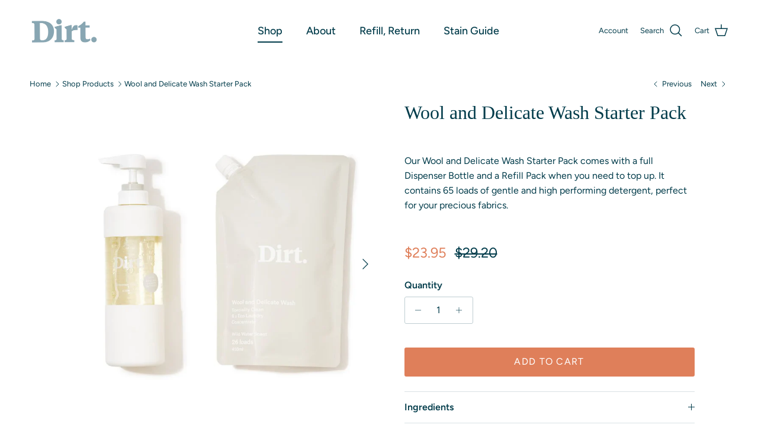

--- FILE ---
content_type: text/html; charset=utf-8
request_url: https://thedirtcompany.co.nz/collections/shop/products/delicate-wash-starter-pack?_pos=3&_fid=7172b6139&_ss=c
body_size: 45477
content:
<!doctype html>
<html class="no-js" lang="en" dir="ltr">
<head><meta charset="utf-8">
<meta name="viewport" content="width=device-width,initial-scale=1">
<title>Wool and Delicate Wash Starter Pack &ndash; The Dirt Company</title><link rel="canonical" href="https://thedirtcompany.co.nz/products/delicate-wash-starter-pack"><link rel="icon" href="//thedirtcompany.co.nz/cdn/shop/files/Dark_Blue_D._-_Favicon_9f375790-88d7-4430-92fb-151d8cb1c573.png?crop=center&height=48&v=1761187161&width=48" type="image/png">
  <link rel="apple-touch-icon" href="//thedirtcompany.co.nz/cdn/shop/files/Dark_Blue_D._-_Favicon_9f375790-88d7-4430-92fb-151d8cb1c573.png?crop=center&height=180&v=1761187161&width=180"><meta name="description" content="Our Wool and Delicate Wash Starter Pack comes with a full Dispenser Bottle and a Refill Pack when you need to top up. It contains 65 loads of gentle and high performing detergent, perfect for your precious fabrics. "><meta property="og:site_name" content="The Dirt Company">
<meta property="og:url" content="https://thedirtcompany.co.nz/products/delicate-wash-starter-pack">
<meta property="og:title" content="Wool and Delicate Wash Starter Pack">
<meta property="og:type" content="product">
<meta property="og:description" content="Our Wool and Delicate Wash Starter Pack comes with a full Dispenser Bottle and a Refill Pack when you need to top up. It contains 65 loads of gentle and high performing detergent, perfect for your precious fabrics. "><meta property="og:image" content="http://thedirtcompany.co.nz/cdn/shop/files/WoolandDelicateWashStarterPack.jpg?crop=center&height=1200&v=1709787144&width=1200">
  <meta property="og:image:secure_url" content="https://thedirtcompany.co.nz/cdn/shop/files/WoolandDelicateWashStarterPack.jpg?crop=center&height=1200&v=1709787144&width=1200">
  <meta property="og:image:width" content="1000">
  <meta property="og:image:height" content="1000"><meta property="og:price:amount" content="23.95">
  <meta property="og:price:currency" content="NZD"><meta name="twitter:card" content="summary_large_image">
<meta name="twitter:title" content="Wool and Delicate Wash Starter Pack">
<meta name="twitter:description" content="Our Wool and Delicate Wash Starter Pack comes with a full Dispenser Bottle and a Refill Pack when you need to top up. It contains 65 loads of gentle and high performing detergent, perfect for your precious fabrics. ">
<style>@font-face {
  font-family: Figtree;
  font-weight: 400;
  font-style: normal;
  font-display: fallback;
  src: url("//thedirtcompany.co.nz/cdn/fonts/figtree/figtree_n4.3c0838aba1701047e60be6a99a1b0a40ce9b8419.woff2") format("woff2"),
       url("//thedirtcompany.co.nz/cdn/fonts/figtree/figtree_n4.c0575d1db21fc3821f17fd6617d3dee552312137.woff") format("woff");
}
@font-face {
  font-family: Figtree;
  font-weight: 700;
  font-style: normal;
  font-display: fallback;
  src: url("//thedirtcompany.co.nz/cdn/fonts/figtree/figtree_n7.2fd9bfe01586148e644724096c9d75e8c7a90e55.woff2") format("woff2"),
       url("//thedirtcompany.co.nz/cdn/fonts/figtree/figtree_n7.ea05de92d862f9594794ab281c4c3a67501ef5fc.woff") format("woff");
}
@font-face {
  font-family: Figtree;
  font-weight: 500;
  font-style: normal;
  font-display: fallback;
  src: url("//thedirtcompany.co.nz/cdn/fonts/figtree/figtree_n5.3b6b7df38aa5986536945796e1f947445832047c.woff2") format("woff2"),
       url("//thedirtcompany.co.nz/cdn/fonts/figtree/figtree_n5.f26bf6dcae278b0ed902605f6605fa3338e81dab.woff") format("woff");
}
@font-face {
  font-family: Figtree;
  font-weight: 400;
  font-style: italic;
  font-display: fallback;
  src: url("//thedirtcompany.co.nz/cdn/fonts/figtree/figtree_i4.89f7a4275c064845c304a4cf8a4a586060656db2.woff2") format("woff2"),
       url("//thedirtcompany.co.nz/cdn/fonts/figtree/figtree_i4.6f955aaaafc55a22ffc1f32ecf3756859a5ad3e2.woff") format("woff");
}
@font-face {
  font-family: Figtree;
  font-weight: 700;
  font-style: italic;
  font-display: fallback;
  src: url("//thedirtcompany.co.nz/cdn/fonts/figtree/figtree_i7.06add7096a6f2ab742e09ec7e498115904eda1fe.woff2") format("woff2"),
       url("//thedirtcompany.co.nz/cdn/fonts/figtree/figtree_i7.ee584b5fcaccdbb5518c0228158941f8df81b101.woff") format("woff");
}
@font-face {
  font-family: Figtree;
  font-weight: 400;
  font-style: normal;
  font-display: fallback;
  src: url("//thedirtcompany.co.nz/cdn/fonts/figtree/figtree_n4.3c0838aba1701047e60be6a99a1b0a40ce9b8419.woff2") format("woff2"),
       url("//thedirtcompany.co.nz/cdn/fonts/figtree/figtree_n4.c0575d1db21fc3821f17fd6617d3dee552312137.woff") format("woff");
}
@font-face {
  font-family: Figtree;
  font-weight: 400;
  font-style: normal;
  font-display: fallback;
  src: url("//thedirtcompany.co.nz/cdn/fonts/figtree/figtree_n4.3c0838aba1701047e60be6a99a1b0a40ce9b8419.woff2") format("woff2"),
       url("//thedirtcompany.co.nz/cdn/fonts/figtree/figtree_n4.c0575d1db21fc3821f17fd6617d3dee552312137.woff") format("woff");
}
@font-face {
  font-family: Figtree;
  font-weight: 400;
  font-style: normal;
  font-display: fallback;
  src: url("//thedirtcompany.co.nz/cdn/fonts/figtree/figtree_n4.3c0838aba1701047e60be6a99a1b0a40ce9b8419.woff2") format("woff2"),
       url("//thedirtcompany.co.nz/cdn/fonts/figtree/figtree_n4.c0575d1db21fc3821f17fd6617d3dee552312137.woff") format("woff");
}
@font-face {
  font-family: Figtree;
  font-weight: 600;
  font-style: normal;
  font-display: fallback;
  src: url("//thedirtcompany.co.nz/cdn/fonts/figtree/figtree_n6.9d1ea52bb49a0a86cfd1b0383d00f83d3fcc14de.woff2") format("woff2"),
       url("//thedirtcompany.co.nz/cdn/fonts/figtree/figtree_n6.f0fcdea525a0e47b2ae4ab645832a8e8a96d31d3.woff") format("woff");
}
:root {
  --page-container-width:          2200px;
  --reading-container-width:       720px;
  --divider-opacity:               0.14;
  --gutter-large:                  30px;
  --gutter-desktop:                20px;
  --gutter-mobile:                 16px;
  --section-padding:               50px;
  --larger-section-padding:        80px;
  --larger-section-padding-mobile: 60px;
  --largest-section-padding:       110px;
  --aos-animate-duration:          0.6s;

  --base-font-family:              Figtree, sans-serif;
  --base-font-weight:              400;
  --base-font-style:               normal;
  --heading-font-family:           Figtree, sans-serif;
  --heading-font-weight:           400;
  --heading-font-style:            normal;
  --heading-font-letter-spacing:   normal;
  --logo-font-family:              Figtree, sans-serif;
  --logo-font-weight:              400;
  --logo-font-style:               normal;
  --nav-font-family:               Figtree, sans-serif;
  --nav-font-weight:               400;
  --nav-font-style:                normal;

  --base-text-size:16px;
  --base-line-height:              1.6;
  --input-text-size:16px;
  --smaller-text-size-1:13px;
  --smaller-text-size-2:14px;
  --smaller-text-size-3:13px;
  --smaller-text-size-4:12px;
  --larger-text-size:32px;
  --super-large-text-size:56px;
  --super-large-mobile-text-size:26px;
  --larger-mobile-text-size:26px;
  --logo-text-size:28px;--btn-letter-spacing: 0.08em;
    --btn-text-transform: uppercase;
    --button-text-size: 14px;
    --quickbuy-button-text-size: 13;
    --small-feature-link-font-size: 0.75em;
    --input-btn-padding-top: 1.2em;
    --input-btn-padding-bottom: 1.2em;--heading-text-transform:none;
  --nav-text-size:                      18px;
  --mobile-menu-font-weight:            inherit;

  --body-bg-color:                      255 255 255;
  --bg-color:                           255 255 255;
  --body-text-color:                    0 59 74;
  --text-color:                         0 59 74;

  --header-text-col:                    #003b4a;--header-text-hover-col:             var(--main-nav-link-hover-col);--header-bg-col:                     #ffffff;
  --heading-color:                     0 59 74;
  --body-heading-color:                0 59 74;
  --heading-divider-col:               #ffffff;

  --logo-col:                          #003b4a;
  --main-nav-bg:                       #ffffff;
  --main-nav-link-col:                 #003b4a;
  --main-nav-link-hover-col:           #8aa7b3;
  --main-nav-link-featured-col:        #df7f5a;

  --link-color:                        223 127 90;
  --body-link-color:                   223 127 90;

  --btn-bg-color:                        223 127 90;
  --btn-bg-hover-color:                  245 158 124;
  --btn-border-color:                    223 127 90;
  --btn-border-hover-color:              245 158 124;
  --btn-text-color:                      255 255 255;
  --btn-text-hover-color:                255 255 255;--btn-alt-bg-color:                    223 127 90;
  --btn-alt-text-color:                  255 255 255;
  --btn-alt-border-color:                223 127 90;
  --btn-alt-border-hover-color:          223 127 90;--btn-ter-bg-color:                    235 235 235;
  --btn-ter-text-color:                  0 0 0;
  --btn-ter-bg-hover-color:              223 127 90;
  --btn-ter-text-hover-color:            255 255 255;--btn-border-radius: 3px;
    --btn-inspired-border-radius: 3px;--color-scheme-default:                             #ffffff;
  --color-scheme-default-color:                       255 255 255;
  --color-scheme-default-text-color:                  0 59 74;
  --color-scheme-default-head-color:                  0 59 74;
  --color-scheme-default-link-color:                  223 127 90;
  --color-scheme-default-btn-text-color:              255 255 255;
  --color-scheme-default-btn-text-hover-color:        255 255 255;
  --color-scheme-default-btn-bg-color:                223 127 90;
  --color-scheme-default-btn-bg-hover-color:          245 158 124;
  --color-scheme-default-btn-border-color:            223 127 90;
  --color-scheme-default-btn-border-hover-color:      245 158 124;
  --color-scheme-default-btn-alt-text-color:          255 255 255;
  --color-scheme-default-btn-alt-bg-color:            223 127 90;
  --color-scheme-default-btn-alt-border-color:        223 127 90;
  --color-scheme-default-btn-alt-border-hover-color:  223 127 90;

  --color-scheme-1:                             #003b4a;
  --color-scheme-1-color:                       0 59 74;
  --color-scheme-1-text-color:                  255 255 255;
  --color-scheme-1-head-color:                  255 255 255;
  --color-scheme-1-link-color:                  223 127 90;
  --color-scheme-1-btn-text-color:              255 255 255;
  --color-scheme-1-btn-text-hover-color:        255 255 255;
  --color-scheme-1-btn-bg-color:                223 127 90;
  --color-scheme-1-btn-bg-hover-color:          245 158 124;
  --color-scheme-1-btn-border-color:            223 127 90;
  --color-scheme-1-btn-border-hover-color:      245 158 124;
  --color-scheme-1-btn-alt-text-color:          223 127 90;
  --color-scheme-1-btn-alt-bg-color:            255 255 255;
  --color-scheme-1-btn-alt-border-color:        223 127 90;
  --color-scheme-1-btn-alt-border-hover-color:  223 127 90;

  --color-scheme-2:                             #f4f6f8;
  --color-scheme-2-color:                       244 246 248;
  --color-scheme-2-text-color:                  0 59 74;
  --color-scheme-2-head-color:                  0 59 74;
  --color-scheme-2-link-color:                  223 127 90;
  --color-scheme-2-btn-text-color:              255 255 255;
  --color-scheme-2-btn-text-hover-color:        255 255 255;
  --color-scheme-2-btn-bg-color:                223 127 90;
  --color-scheme-2-btn-bg-hover-color:          245 158 124;
  --color-scheme-2-btn-border-color:            223 127 90;
  --color-scheme-2-btn-border-hover-color:      245 158 124;
  --color-scheme-2-btn-alt-text-color:          0 59 74;
  --color-scheme-2-btn-alt-bg-color:            255 255 255;
  --color-scheme-2-btn-alt-border-color:        0 59 74;
  --color-scheme-2-btn-alt-border-hover-color:  0 59 74;

  /* Shop Pay payment terms */
  --payment-terms-background-color:    #ffffff;--quickbuy-bg: 255 255 255;--body-input-background-color:       rgb(var(--body-bg-color));
  --input-background-color:            rgb(var(--body-bg-color));
  --body-input-text-color:             var(--body-text-color);
  --input-text-color:                  var(--body-text-color);
  --body-input-border-color:           rgb(191, 206, 210);
  --input-border-color:                rgb(191, 206, 210);
  --input-border-color-hover:          rgb(115, 147, 155);
  --input-border-color-active:         rgb(0, 59, 74);

  --swatch-cross-svg:                  url("data:image/svg+xml,%3Csvg xmlns='http://www.w3.org/2000/svg' width='240' height='240' viewBox='0 0 24 24' fill='none' stroke='rgb(191, 206, 210)' stroke-width='0.09' preserveAspectRatio='none' %3E%3Cline x1='24' y1='0' x2='0' y2='24'%3E%3C/line%3E%3C/svg%3E");
  --swatch-cross-hover:                url("data:image/svg+xml,%3Csvg xmlns='http://www.w3.org/2000/svg' width='240' height='240' viewBox='0 0 24 24' fill='none' stroke='rgb(115, 147, 155)' stroke-width='0.09' preserveAspectRatio='none' %3E%3Cline x1='24' y1='0' x2='0' y2='24'%3E%3C/line%3E%3C/svg%3E");
  --swatch-cross-active:               url("data:image/svg+xml,%3Csvg xmlns='http://www.w3.org/2000/svg' width='240' height='240' viewBox='0 0 24 24' fill='none' stroke='rgb(0, 59, 74)' stroke-width='0.09' preserveAspectRatio='none' %3E%3Cline x1='24' y1='0' x2='0' y2='24'%3E%3C/line%3E%3C/svg%3E");

  --footer-divider-col:                #ffffff;
  --footer-text-col:                   255 255 255;
  --footer-heading-col:                255 255 255;
  --footer-bg-col:                     0 59 74;--product-label-overlay-justify: flex-start;--product-label-overlay-align: flex-start;--product-label-overlay-reduction-text:   #ffffff;
  --product-label-overlay-reduction-bg:     #df7f5a;
  --product-label-overlay-reduction-text-weight: 600;
  --product-label-overlay-stock-text:       #ffffff;
  --product-label-overlay-stock-bg:         #8aa7b3;
  --product-label-overlay-new-text:         #ffffff;
  --product-label-overlay-new-bg:           #dcdcdc;
  --product-label-overlay-meta-text:        #ffffff;
  --product-label-overlay-meta-bg:          #8aa7b3;
  --product-label-sale-text:                #df7f5a;
  --product-label-sold-text:                #d24f38;
  --product-label-preorder-text:            #8aa7b3;

  --product-block-crop-align:               center;

  
  --product-block-price-align:              flex-start;
  --product-block-price-item-margin-start:  initial;
  --product-block-price-item-margin-end:    .5rem;
  

  

  --collection-block-image-position:   center center;

  --swatch-picker-image-size:          40px;
  --swatch-crop-align:                 center center;

  --image-overlay-text-color:          255 255 255;--image-overlay-bg:                  rgba(0, 59, 74, 0.09);
  --image-overlay-shadow-start:        rgb(0 0 0 / 0.15);
  --image-overlay-box-opacity:         1.0;--product-inventory-ok-box-color:            #ffffff;
  --product-inventory-ok-text-color:           #003b4a;
  --product-inventory-ok-icon-box-fill-color:  #fff;
  --product-inventory-low-box-color:           #ffffff;
  --product-inventory-low-text-color:          #8aa7b3;
  --product-inventory-low-icon-box-fill-color: #fff;
  --product-inventory-low-text-color-channels: 0, 59, 74;
  --product-inventory-ok-text-color-channels:  138, 167, 179;

  --rating-star-color: 223 127 90;--overlay-align-left: start;
    --overlay-align-right: end;}html[dir=rtl] {
  --overlay-right-text-m-left: 0;
  --overlay-right-text-m-right: auto;
  --overlay-left-shadow-left-left: 15%;
  --overlay-left-shadow-left-right: -50%;
  --overlay-left-shadow-right-left: -85%;
  --overlay-left-shadow-right-right: 0;
}.image-overlay--bg-box .text-overlay .text-overlay__text {
    --image-overlay-box-bg: 255 255 255;
    --heading-color: var(--body-heading-color);
    --text-color: var(--body-text-color);
    --link-color: var(--body-link-color);
  }::selection {
    background: rgb(var(--body-heading-color));
    color: rgb(var(--body-bg-color));
  }
  ::-moz-selection {
    background: rgb(var(--body-heading-color));
    color: rgb(var(--body-bg-color));
  }.use-color-scheme--default {
  --product-label-sale-text:           #df7f5a;
  --product-label-sold-text:           #d24f38;
  --product-label-preorder-text:       #8aa7b3;
  --input-background-color:            rgb(var(--body-bg-color));
  --input-text-color:                  var(--body-input-text-color);
  --input-border-color:                rgb(191, 206, 210);
  --input-border-color-hover:          rgb(115, 147, 155);
  --input-border-color-active:         rgb(0, 59, 74);
}</style>

  <link href="//thedirtcompany.co.nz/cdn/shop/t/34/assets/main.css?v=172312757779536793001759201320" rel="stylesheet" type="text/css" media="all" />
<link rel="preload" as="font" href="//thedirtcompany.co.nz/cdn/fonts/figtree/figtree_n4.3c0838aba1701047e60be6a99a1b0a40ce9b8419.woff2" type="font/woff2" crossorigin><link rel="preload" as="font" href="//thedirtcompany.co.nz/cdn/fonts/figtree/figtree_n4.3c0838aba1701047e60be6a99a1b0a40ce9b8419.woff2" type="font/woff2" crossorigin><script>
    document.documentElement.className = document.documentElement.className.replace('no-js', 'js');

    window.theme = {
      info: {
        name: 'Symmetry',
        version: '8.0.0'
      },
      device: {
        hasTouch: window.matchMedia('(any-pointer: coarse)').matches,
        hasHover: window.matchMedia('(hover: hover)').matches
      },
      mediaQueries: {
        md: '(min-width: 768px)',
        productMediaCarouselBreak: '(min-width: 1041px)'
      },
      routes: {
        base: 'https://thedirtcompany.co.nz',
        cart: '/cart',
        cartAdd: '/cart/add.js',
        cartUpdate: '/cart/update.js',
        predictiveSearch: '/search/suggest'
      },
      strings: {
        cartTermsConfirmation: "You must agree to the terms and conditions before continuing.",
        cartItemsQuantityError: "You can only add [QUANTITY] of this item to your cart.",
        generalSearchViewAll: "View all search results",
        noStock: "Sold out",
        noVariant: "Unavailable",
        productsProductChooseA: "Choose a",
        generalSearchPages: "Pages",
        generalSearchNoResultsWithoutTerms: "Sorry, we couldnʼt find any results",
        shippingCalculator: {
          singleRate: "There is one shipping rate for this destination:",
          multipleRates: "There are multiple shipping rates for this destination:",
          noRates: "We do not ship to this destination."
        },
        regularPrice: "Regular price",
        salePrice: "Sale price"
      },
      settings: {
        moneyWithCurrencyFormat: "${{amount}} NZD",
        cartType: "drawer",
        afterAddToCart: "drawer",
        quickbuyStyle: "off",
        externalLinksNewTab: true,
        internalLinksSmoothScroll: true
      }
    }

    theme.inlineNavigationCheck = function() {
      var pageHeader = document.querySelector('.pageheader'),
          inlineNavContainer = pageHeader.querySelector('.logo-area__left__inner'),
          inlineNav = inlineNavContainer.querySelector('.navigation--left');
      if (inlineNav && getComputedStyle(inlineNav).display != 'none') {
        var inlineMenuCentered = document.querySelector('.pageheader--layout-inline-menu-center'),
            logoContainer = document.querySelector('.logo-area__middle__inner');
        if(inlineMenuCentered) {
          var rightWidth = document.querySelector('.logo-area__right__inner').clientWidth,
              middleWidth = logoContainer.clientWidth,
              logoArea = document.querySelector('.logo-area'),
              computedLogoAreaStyle = getComputedStyle(logoArea),
              logoAreaInnerWidth = logoArea.clientWidth - Math.ceil(parseFloat(computedLogoAreaStyle.paddingLeft)) - Math.ceil(parseFloat(computedLogoAreaStyle.paddingRight)),
              availableNavWidth = logoAreaInnerWidth - Math.max(rightWidth, middleWidth) * 2 - 40;
          inlineNavContainer.style.maxWidth = availableNavWidth + 'px';
        }

        var firstInlineNavLink = inlineNav.querySelector('.navigation__item:first-child'),
            lastInlineNavLink = inlineNav.querySelector('.navigation__item:last-child');
        if (lastInlineNavLink) {
          var inlineNavWidth = null;
          if(document.querySelector('html[dir=rtl]')) {
            inlineNavWidth = firstInlineNavLink.offsetLeft - lastInlineNavLink.offsetLeft + firstInlineNavLink.offsetWidth;
          } else {
            inlineNavWidth = lastInlineNavLink.offsetLeft - firstInlineNavLink.offsetLeft + lastInlineNavLink.offsetWidth;
          }
          if (inlineNavContainer.offsetWidth >= inlineNavWidth) {
            pageHeader.classList.add('pageheader--layout-inline-permitted');
            var tallLogo = logoContainer.clientHeight > lastInlineNavLink.clientHeight + 20;
            if (tallLogo) {
              inlineNav.classList.add('navigation--tight-underline');
            } else {
              inlineNav.classList.remove('navigation--tight-underline');
            }
          } else {
            pageHeader.classList.remove('pageheader--layout-inline-permitted');
          }
        }
      }
    };

    theme.setInitialHeaderHeightProperty = () => {
      const section = document.querySelector('.section-header');
      if (section) {
        document.documentElement.style.setProperty('--theme-header-height', Math.ceil(section.clientHeight) + 'px');
      }
    };
  </script>

  <script src="//thedirtcompany.co.nz/cdn/shop/t/34/assets/main.js?v=150891663519462644191759201320" defer></script>
    <script src="//thedirtcompany.co.nz/cdn/shop/t/34/assets/animate-on-scroll.js?v=15249566486942820451759201320" defer></script>
    <link href="//thedirtcompany.co.nz/cdn/shop/t/34/assets/animate-on-scroll.css?v=135962721104954213331759201320" rel="stylesheet" type="text/css" media="all" />
  

  <script>window.performance && window.performance.mark && window.performance.mark('shopify.content_for_header.start');</script><meta name="google-site-verification" content="lHMTM0Y95ti9II603UGEgk5D8Nl7y_T0KUQ3PJXXu7Y">
<meta name="facebook-domain-verification" content="m8iue1a9mbv8fkolxmafeioqtbvifw">
<meta id="shopify-digital-wallet" name="shopify-digital-wallet" content="/57840271417/digital_wallets/dialog">
<meta name="shopify-checkout-api-token" content="2278101050d0d0807c86e650447409ab">
<meta id="in-context-paypal-metadata" data-shop-id="57840271417" data-venmo-supported="false" data-environment="production" data-locale="en_US" data-paypal-v4="true" data-currency="NZD">
<link rel="alternate" type="application/json+oembed" href="https://thedirtcompany.co.nz/products/delicate-wash-starter-pack.oembed">
<script async="async" src="/checkouts/internal/preloads.js?locale=en-NZ"></script>
<link rel="preconnect" href="https://shop.app" crossorigin="anonymous">
<script async="async" src="https://shop.app/checkouts/internal/preloads.js?locale=en-NZ&shop_id=57840271417" crossorigin="anonymous"></script>
<script id="apple-pay-shop-capabilities" type="application/json">{"shopId":57840271417,"countryCode":"NZ","currencyCode":"NZD","merchantCapabilities":["supports3DS"],"merchantId":"gid:\/\/shopify\/Shop\/57840271417","merchantName":"The Dirt Company","requiredBillingContactFields":["postalAddress","email"],"requiredShippingContactFields":["postalAddress","email"],"shippingType":"shipping","supportedNetworks":["visa","masterCard","amex","jcb"],"total":{"type":"pending","label":"The Dirt Company","amount":"1.00"},"shopifyPaymentsEnabled":true,"supportsSubscriptions":true}</script>
<script id="shopify-features" type="application/json">{"accessToken":"2278101050d0d0807c86e650447409ab","betas":["rich-media-storefront-analytics"],"domain":"thedirtcompany.co.nz","predictiveSearch":true,"shopId":57840271417,"locale":"en"}</script>
<script>var Shopify = Shopify || {};
Shopify.shop = "dirt-nz.myshopify.com";
Shopify.locale = "en";
Shopify.currency = {"active":"NZD","rate":"1.0"};
Shopify.country = "NZ";
Shopify.theme = {"name":"Dirt 4.0 - Image Updates. Impact. Product Reviews","id":149986115641,"schema_name":"Symmetry","schema_version":"8.0.0","theme_store_id":568,"role":"main"};
Shopify.theme.handle = "null";
Shopify.theme.style = {"id":null,"handle":null};
Shopify.cdnHost = "thedirtcompany.co.nz/cdn";
Shopify.routes = Shopify.routes || {};
Shopify.routes.root = "/";</script>
<script type="module">!function(o){(o.Shopify=o.Shopify||{}).modules=!0}(window);</script>
<script>!function(o){function n(){var o=[];function n(){o.push(Array.prototype.slice.apply(arguments))}return n.q=o,n}var t=o.Shopify=o.Shopify||{};t.loadFeatures=n(),t.autoloadFeatures=n()}(window);</script>
<script>
  window.ShopifyPay = window.ShopifyPay || {};
  window.ShopifyPay.apiHost = "shop.app\/pay";
  window.ShopifyPay.redirectState = null;
</script>
<script id="shop-js-analytics" type="application/json">{"pageType":"product"}</script>
<script defer="defer" async type="module" src="//thedirtcompany.co.nz/cdn/shopifycloud/shop-js/modules/v2/client.init-shop-cart-sync_WVOgQShq.en.esm.js"></script>
<script defer="defer" async type="module" src="//thedirtcompany.co.nz/cdn/shopifycloud/shop-js/modules/v2/chunk.common_C_13GLB1.esm.js"></script>
<script defer="defer" async type="module" src="//thedirtcompany.co.nz/cdn/shopifycloud/shop-js/modules/v2/chunk.modal_CLfMGd0m.esm.js"></script>
<script type="module">
  await import("//thedirtcompany.co.nz/cdn/shopifycloud/shop-js/modules/v2/client.init-shop-cart-sync_WVOgQShq.en.esm.js");
await import("//thedirtcompany.co.nz/cdn/shopifycloud/shop-js/modules/v2/chunk.common_C_13GLB1.esm.js");
await import("//thedirtcompany.co.nz/cdn/shopifycloud/shop-js/modules/v2/chunk.modal_CLfMGd0m.esm.js");

  window.Shopify.SignInWithShop?.initShopCartSync?.({"fedCMEnabled":true,"windoidEnabled":true});

</script>
<script>
  window.Shopify = window.Shopify || {};
  if (!window.Shopify.featureAssets) window.Shopify.featureAssets = {};
  window.Shopify.featureAssets['shop-js'] = {"shop-cart-sync":["modules/v2/client.shop-cart-sync_DuR37GeY.en.esm.js","modules/v2/chunk.common_C_13GLB1.esm.js","modules/v2/chunk.modal_CLfMGd0m.esm.js"],"init-fed-cm":["modules/v2/client.init-fed-cm_BucUoe6W.en.esm.js","modules/v2/chunk.common_C_13GLB1.esm.js","modules/v2/chunk.modal_CLfMGd0m.esm.js"],"shop-toast-manager":["modules/v2/client.shop-toast-manager_B0JfrpKj.en.esm.js","modules/v2/chunk.common_C_13GLB1.esm.js","modules/v2/chunk.modal_CLfMGd0m.esm.js"],"init-shop-cart-sync":["modules/v2/client.init-shop-cart-sync_WVOgQShq.en.esm.js","modules/v2/chunk.common_C_13GLB1.esm.js","modules/v2/chunk.modal_CLfMGd0m.esm.js"],"shop-button":["modules/v2/client.shop-button_B_U3bv27.en.esm.js","modules/v2/chunk.common_C_13GLB1.esm.js","modules/v2/chunk.modal_CLfMGd0m.esm.js"],"init-windoid":["modules/v2/client.init-windoid_DuP9q_di.en.esm.js","modules/v2/chunk.common_C_13GLB1.esm.js","modules/v2/chunk.modal_CLfMGd0m.esm.js"],"shop-cash-offers":["modules/v2/client.shop-cash-offers_BmULhtno.en.esm.js","modules/v2/chunk.common_C_13GLB1.esm.js","modules/v2/chunk.modal_CLfMGd0m.esm.js"],"pay-button":["modules/v2/client.pay-button_CrPSEbOK.en.esm.js","modules/v2/chunk.common_C_13GLB1.esm.js","modules/v2/chunk.modal_CLfMGd0m.esm.js"],"init-customer-accounts":["modules/v2/client.init-customer-accounts_jNk9cPYQ.en.esm.js","modules/v2/client.shop-login-button_DJ5ldayH.en.esm.js","modules/v2/chunk.common_C_13GLB1.esm.js","modules/v2/chunk.modal_CLfMGd0m.esm.js"],"avatar":["modules/v2/client.avatar_BTnouDA3.en.esm.js"],"checkout-modal":["modules/v2/client.checkout-modal_pBPyh9w8.en.esm.js","modules/v2/chunk.common_C_13GLB1.esm.js","modules/v2/chunk.modal_CLfMGd0m.esm.js"],"init-shop-for-new-customer-accounts":["modules/v2/client.init-shop-for-new-customer-accounts_BUoCy7a5.en.esm.js","modules/v2/client.shop-login-button_DJ5ldayH.en.esm.js","modules/v2/chunk.common_C_13GLB1.esm.js","modules/v2/chunk.modal_CLfMGd0m.esm.js"],"init-customer-accounts-sign-up":["modules/v2/client.init-customer-accounts-sign-up_CnczCz9H.en.esm.js","modules/v2/client.shop-login-button_DJ5ldayH.en.esm.js","modules/v2/chunk.common_C_13GLB1.esm.js","modules/v2/chunk.modal_CLfMGd0m.esm.js"],"init-shop-email-lookup-coordinator":["modules/v2/client.init-shop-email-lookup-coordinator_CzjY5t9o.en.esm.js","modules/v2/chunk.common_C_13GLB1.esm.js","modules/v2/chunk.modal_CLfMGd0m.esm.js"],"shop-follow-button":["modules/v2/client.shop-follow-button_CsYC63q7.en.esm.js","modules/v2/chunk.common_C_13GLB1.esm.js","modules/v2/chunk.modal_CLfMGd0m.esm.js"],"shop-login-button":["modules/v2/client.shop-login-button_DJ5ldayH.en.esm.js","modules/v2/chunk.common_C_13GLB1.esm.js","modules/v2/chunk.modal_CLfMGd0m.esm.js"],"shop-login":["modules/v2/client.shop-login_B9ccPdmx.en.esm.js","modules/v2/chunk.common_C_13GLB1.esm.js","modules/v2/chunk.modal_CLfMGd0m.esm.js"],"lead-capture":["modules/v2/client.lead-capture_D0K_KgYb.en.esm.js","modules/v2/chunk.common_C_13GLB1.esm.js","modules/v2/chunk.modal_CLfMGd0m.esm.js"],"payment-terms":["modules/v2/client.payment-terms_BWmiNN46.en.esm.js","modules/v2/chunk.common_C_13GLB1.esm.js","modules/v2/chunk.modal_CLfMGd0m.esm.js"]};
</script>
<script>(function() {
  var isLoaded = false;
  function asyncLoad() {
    if (isLoaded) return;
    isLoaded = true;
    var urls = ["https:\/\/static.rechargecdn.com\/assets\/js\/widget.min.js?shop=dirt-nz.myshopify.com","https:\/\/cdn.nfcube.com\/e3b5d6e09940bae4e7f748d3d03ca4f0.js?shop=dirt-nz.myshopify.com","https:\/\/cdn-bundler.nice-team.net\/app\/js\/bundler.js?shop=dirt-nz.myshopify.com","https:\/\/d18eg7dreypte5.cloudfront.net\/browse-abandonment\/smsbump_timer.js?shop=dirt-nz.myshopify.com"];
    for (var i = 0; i < urls.length; i++) {
      var s = document.createElement('script');
      s.type = 'text/javascript';
      s.async = true;
      s.src = urls[i];
      var x = document.getElementsByTagName('script')[0];
      x.parentNode.insertBefore(s, x);
    }
  };
  if(window.attachEvent) {
    window.attachEvent('onload', asyncLoad);
  } else {
    window.addEventListener('load', asyncLoad, false);
  }
})();</script>
<script id="__st">var __st={"a":57840271417,"offset":46800,"reqid":"dfb35a6b-3cbd-44a6-9a11-be03ed3d2c4b-1769651643","pageurl":"thedirtcompany.co.nz\/collections\/shop\/products\/delicate-wash-starter-pack?_pos=3\u0026_fid=7172b6139\u0026_ss=c","u":"2f8fd2cffe33","p":"product","rtyp":"product","rid":6723297050681};</script>
<script>window.ShopifyPaypalV4VisibilityTracking = true;</script>
<script id="captcha-bootstrap">!function(){'use strict';const t='contact',e='account',n='new_comment',o=[[t,t],['blogs',n],['comments',n],[t,'customer']],c=[[e,'customer_login'],[e,'guest_login'],[e,'recover_customer_password'],[e,'create_customer']],r=t=>t.map((([t,e])=>`form[action*='/${t}']:not([data-nocaptcha='true']) input[name='form_type'][value='${e}']`)).join(','),a=t=>()=>t?[...document.querySelectorAll(t)].map((t=>t.form)):[];function s(){const t=[...o],e=r(t);return a(e)}const i='password',u='form_key',d=['recaptcha-v3-token','g-recaptcha-response','h-captcha-response',i],f=()=>{try{return window.sessionStorage}catch{return}},m='__shopify_v',_=t=>t.elements[u];function p(t,e,n=!1){try{const o=window.sessionStorage,c=JSON.parse(o.getItem(e)),{data:r}=function(t){const{data:e,action:n}=t;return t[m]||n?{data:e,action:n}:{data:t,action:n}}(c);for(const[e,n]of Object.entries(r))t.elements[e]&&(t.elements[e].value=n);n&&o.removeItem(e)}catch(o){console.error('form repopulation failed',{error:o})}}const l='form_type',E='cptcha';function T(t){t.dataset[E]=!0}const w=window,h=w.document,L='Shopify',v='ce_forms',y='captcha';let A=!1;((t,e)=>{const n=(g='f06e6c50-85a8-45c8-87d0-21a2b65856fe',I='https://cdn.shopify.com/shopifycloud/storefront-forms-hcaptcha/ce_storefront_forms_captcha_hcaptcha.v1.5.2.iife.js',D={infoText:'Protected by hCaptcha',privacyText:'Privacy',termsText:'Terms'},(t,e,n)=>{const o=w[L][v],c=o.bindForm;if(c)return c(t,g,e,D).then(n);var r;o.q.push([[t,g,e,D],n]),r=I,A||(h.body.append(Object.assign(h.createElement('script'),{id:'captcha-provider',async:!0,src:r})),A=!0)});var g,I,D;w[L]=w[L]||{},w[L][v]=w[L][v]||{},w[L][v].q=[],w[L][y]=w[L][y]||{},w[L][y].protect=function(t,e){n(t,void 0,e),T(t)},Object.freeze(w[L][y]),function(t,e,n,w,h,L){const[v,y,A,g]=function(t,e,n){const i=e?o:[],u=t?c:[],d=[...i,...u],f=r(d),m=r(i),_=r(d.filter((([t,e])=>n.includes(e))));return[a(f),a(m),a(_),s()]}(w,h,L),I=t=>{const e=t.target;return e instanceof HTMLFormElement?e:e&&e.form},D=t=>v().includes(t);t.addEventListener('submit',(t=>{const e=I(t);if(!e)return;const n=D(e)&&!e.dataset.hcaptchaBound&&!e.dataset.recaptchaBound,o=_(e),c=g().includes(e)&&(!o||!o.value);(n||c)&&t.preventDefault(),c&&!n&&(function(t){try{if(!f())return;!function(t){const e=f();if(!e)return;const n=_(t);if(!n)return;const o=n.value;o&&e.removeItem(o)}(t);const e=Array.from(Array(32),(()=>Math.random().toString(36)[2])).join('');!function(t,e){_(t)||t.append(Object.assign(document.createElement('input'),{type:'hidden',name:u})),t.elements[u].value=e}(t,e),function(t,e){const n=f();if(!n)return;const o=[...t.querySelectorAll(`input[type='${i}']`)].map((({name:t})=>t)),c=[...d,...o],r={};for(const[a,s]of new FormData(t).entries())c.includes(a)||(r[a]=s);n.setItem(e,JSON.stringify({[m]:1,action:t.action,data:r}))}(t,e)}catch(e){console.error('failed to persist form',e)}}(e),e.submit())}));const S=(t,e)=>{t&&!t.dataset[E]&&(n(t,e.some((e=>e===t))),T(t))};for(const o of['focusin','change'])t.addEventListener(o,(t=>{const e=I(t);D(e)&&S(e,y())}));const B=e.get('form_key'),M=e.get(l),P=B&&M;t.addEventListener('DOMContentLoaded',(()=>{const t=y();if(P)for(const e of t)e.elements[l].value===M&&p(e,B);[...new Set([...A(),...v().filter((t=>'true'===t.dataset.shopifyCaptcha))])].forEach((e=>S(e,t)))}))}(h,new URLSearchParams(w.location.search),n,t,e,['guest_login'])})(!0,!0)}();</script>
<script integrity="sha256-4kQ18oKyAcykRKYeNunJcIwy7WH5gtpwJnB7kiuLZ1E=" data-source-attribution="shopify.loadfeatures" defer="defer" src="//thedirtcompany.co.nz/cdn/shopifycloud/storefront/assets/storefront/load_feature-a0a9edcb.js" crossorigin="anonymous"></script>
<script crossorigin="anonymous" defer="defer" src="//thedirtcompany.co.nz/cdn/shopifycloud/storefront/assets/shopify_pay/storefront-65b4c6d7.js?v=20250812"></script>
<script data-source-attribution="shopify.dynamic_checkout.dynamic.init">var Shopify=Shopify||{};Shopify.PaymentButton=Shopify.PaymentButton||{isStorefrontPortableWallets:!0,init:function(){window.Shopify.PaymentButton.init=function(){};var t=document.createElement("script");t.src="https://thedirtcompany.co.nz/cdn/shopifycloud/portable-wallets/latest/portable-wallets.en.js",t.type="module",document.head.appendChild(t)}};
</script>
<script data-source-attribution="shopify.dynamic_checkout.buyer_consent">
  function portableWalletsHideBuyerConsent(e){var t=document.getElementById("shopify-buyer-consent"),n=document.getElementById("shopify-subscription-policy-button");t&&n&&(t.classList.add("hidden"),t.setAttribute("aria-hidden","true"),n.removeEventListener("click",e))}function portableWalletsShowBuyerConsent(e){var t=document.getElementById("shopify-buyer-consent"),n=document.getElementById("shopify-subscription-policy-button");t&&n&&(t.classList.remove("hidden"),t.removeAttribute("aria-hidden"),n.addEventListener("click",e))}window.Shopify?.PaymentButton&&(window.Shopify.PaymentButton.hideBuyerConsent=portableWalletsHideBuyerConsent,window.Shopify.PaymentButton.showBuyerConsent=portableWalletsShowBuyerConsent);
</script>
<script data-source-attribution="shopify.dynamic_checkout.cart.bootstrap">document.addEventListener("DOMContentLoaded",(function(){function t(){return document.querySelector("shopify-accelerated-checkout-cart, shopify-accelerated-checkout")}if(t())Shopify.PaymentButton.init();else{new MutationObserver((function(e,n){t()&&(Shopify.PaymentButton.init(),n.disconnect())})).observe(document.body,{childList:!0,subtree:!0})}}));
</script>
<link id="shopify-accelerated-checkout-styles" rel="stylesheet" media="screen" href="https://thedirtcompany.co.nz/cdn/shopifycloud/portable-wallets/latest/accelerated-checkout-backwards-compat.css" crossorigin="anonymous">
<style id="shopify-accelerated-checkout-cart">
        #shopify-buyer-consent {
  margin-top: 1em;
  display: inline-block;
  width: 100%;
}

#shopify-buyer-consent.hidden {
  display: none;
}

#shopify-subscription-policy-button {
  background: none;
  border: none;
  padding: 0;
  text-decoration: underline;
  font-size: inherit;
  cursor: pointer;
}

#shopify-subscription-policy-button::before {
  box-shadow: none;
}

      </style>
<script id="sections-script" data-sections="related-products,footer" defer="defer" src="//thedirtcompany.co.nz/cdn/shop/t/34/compiled_assets/scripts.js?v=2700"></script>
<script>window.performance && window.performance.mark && window.performance.mark('shopify.content_for_header.end');</script>
<!-- CC Custom Head Start --><!-- CC Custom Head End --><!-- BEGIN app block: shopify://apps/klaviyo-email-marketing-sms/blocks/klaviyo-onsite-embed/2632fe16-c075-4321-a88b-50b567f42507 -->












  <script async src="https://static.klaviyo.com/onsite/js/SMFwvw/klaviyo.js?company_id=SMFwvw"></script>
  <script>!function(){if(!window.klaviyo){window._klOnsite=window._klOnsite||[];try{window.klaviyo=new Proxy({},{get:function(n,i){return"push"===i?function(){var n;(n=window._klOnsite).push.apply(n,arguments)}:function(){for(var n=arguments.length,o=new Array(n),w=0;w<n;w++)o[w]=arguments[w];var t="function"==typeof o[o.length-1]?o.pop():void 0,e=new Promise((function(n){window._klOnsite.push([i].concat(o,[function(i){t&&t(i),n(i)}]))}));return e}}})}catch(n){window.klaviyo=window.klaviyo||[],window.klaviyo.push=function(){var n;(n=window._klOnsite).push.apply(n,arguments)}}}}();</script>

  
    <script id="viewed_product">
      if (item == null) {
        var _learnq = _learnq || [];

        var MetafieldReviews = null
        var MetafieldYotpoRating = null
        var MetafieldYotpoCount = null
        var MetafieldLooxRating = null
        var MetafieldLooxCount = null
        var okendoProduct = null
        var okendoProductReviewCount = null
        var okendoProductReviewAverageValue = null
        try {
          // The following fields are used for Customer Hub recently viewed in order to add reviews.
          // This information is not part of __kla_viewed. Instead, it is part of __kla_viewed_reviewed_items
          MetafieldReviews = {"rating":{"scale_min":"1.0","scale_max":"5.0","value":"5.0"},"rating_count":3};
          MetafieldYotpoRating = "5"
          MetafieldYotpoCount = "3"
          MetafieldLooxRating = null
          MetafieldLooxCount = null

          okendoProduct = null
          // If the okendo metafield is not legacy, it will error, which then requires the new json formatted data
          if (okendoProduct && 'error' in okendoProduct) {
            okendoProduct = null
          }
          okendoProductReviewCount = okendoProduct ? okendoProduct.reviewCount : null
          okendoProductReviewAverageValue = okendoProduct ? okendoProduct.reviewAverageValue : null
        } catch (error) {
          console.error('Error in Klaviyo onsite reviews tracking:', error);
        }

        var item = {
          Name: "Wool and Delicate Wash Starter Pack",
          ProductID: 6723297050681,
          Categories: ["Product Showcase - mobile","Shop Products","Social","Starter Packs","Subscription Add On's","Wool and Delicate Wash"],
          ImageURL: "https://thedirtcompany.co.nz/cdn/shop/files/WoolandDelicateWashStarterPack_grande.jpg?v=1709787144",
          URL: "https://thedirtcompany.co.nz/products/delicate-wash-starter-pack",
          Brand: "The Dirt Company",
          Price: "$23.95",
          Value: "23.95",
          CompareAtPrice: "$29.20"
        };
        _learnq.push(['track', 'Viewed Product', item]);
        _learnq.push(['trackViewedItem', {
          Title: item.Name,
          ItemId: item.ProductID,
          Categories: item.Categories,
          ImageUrl: item.ImageURL,
          Url: item.URL,
          Metadata: {
            Brand: item.Brand,
            Price: item.Price,
            Value: item.Value,
            CompareAtPrice: item.CompareAtPrice
          },
          metafields:{
            reviews: MetafieldReviews,
            yotpo:{
              rating: MetafieldYotpoRating,
              count: MetafieldYotpoCount,
            },
            loox:{
              rating: MetafieldLooxRating,
              count: MetafieldLooxCount,
            },
            okendo: {
              rating: okendoProductReviewAverageValue,
              count: okendoProductReviewCount,
            }
          }
        }]);
      }
    </script>
  




  <script>
    window.klaviyoReviewsProductDesignMode = false
  </script>







<!-- END app block --><link href="https://monorail-edge.shopifysvc.com" rel="dns-prefetch">
<script>(function(){if ("sendBeacon" in navigator && "performance" in window) {try {var session_token_from_headers = performance.getEntriesByType('navigation')[0].serverTiming.find(x => x.name == '_s').description;} catch {var session_token_from_headers = undefined;}var session_cookie_matches = document.cookie.match(/_shopify_s=([^;]*)/);var session_token_from_cookie = session_cookie_matches && session_cookie_matches.length === 2 ? session_cookie_matches[1] : "";var session_token = session_token_from_headers || session_token_from_cookie || "";function handle_abandonment_event(e) {var entries = performance.getEntries().filter(function(entry) {return /monorail-edge.shopifysvc.com/.test(entry.name);});if (!window.abandonment_tracked && entries.length === 0) {window.abandonment_tracked = true;var currentMs = Date.now();var navigation_start = performance.timing.navigationStart;var payload = {shop_id: 57840271417,url: window.location.href,navigation_start,duration: currentMs - navigation_start,session_token,page_type: "product"};window.navigator.sendBeacon("https://monorail-edge.shopifysvc.com/v1/produce", JSON.stringify({schema_id: "online_store_buyer_site_abandonment/1.1",payload: payload,metadata: {event_created_at_ms: currentMs,event_sent_at_ms: currentMs}}));}}window.addEventListener('pagehide', handle_abandonment_event);}}());</script>
<script id="web-pixels-manager-setup">(function e(e,d,r,n,o){if(void 0===o&&(o={}),!Boolean(null===(a=null===(i=window.Shopify)||void 0===i?void 0:i.analytics)||void 0===a?void 0:a.replayQueue)){var i,a;window.Shopify=window.Shopify||{};var t=window.Shopify;t.analytics=t.analytics||{};var s=t.analytics;s.replayQueue=[],s.publish=function(e,d,r){return s.replayQueue.push([e,d,r]),!0};try{self.performance.mark("wpm:start")}catch(e){}var l=function(){var e={modern:/Edge?\/(1{2}[4-9]|1[2-9]\d|[2-9]\d{2}|\d{4,})\.\d+(\.\d+|)|Firefox\/(1{2}[4-9]|1[2-9]\d|[2-9]\d{2}|\d{4,})\.\d+(\.\d+|)|Chrom(ium|e)\/(9{2}|\d{3,})\.\d+(\.\d+|)|(Maci|X1{2}).+ Version\/(15\.\d+|(1[6-9]|[2-9]\d|\d{3,})\.\d+)([,.]\d+|)( \(\w+\)|)( Mobile\/\w+|) Safari\/|Chrome.+OPR\/(9{2}|\d{3,})\.\d+\.\d+|(CPU[ +]OS|iPhone[ +]OS|CPU[ +]iPhone|CPU IPhone OS|CPU iPad OS)[ +]+(15[._]\d+|(1[6-9]|[2-9]\d|\d{3,})[._]\d+)([._]\d+|)|Android:?[ /-](13[3-9]|1[4-9]\d|[2-9]\d{2}|\d{4,})(\.\d+|)(\.\d+|)|Android.+Firefox\/(13[5-9]|1[4-9]\d|[2-9]\d{2}|\d{4,})\.\d+(\.\d+|)|Android.+Chrom(ium|e)\/(13[3-9]|1[4-9]\d|[2-9]\d{2}|\d{4,})\.\d+(\.\d+|)|SamsungBrowser\/([2-9]\d|\d{3,})\.\d+/,legacy:/Edge?\/(1[6-9]|[2-9]\d|\d{3,})\.\d+(\.\d+|)|Firefox\/(5[4-9]|[6-9]\d|\d{3,})\.\d+(\.\d+|)|Chrom(ium|e)\/(5[1-9]|[6-9]\d|\d{3,})\.\d+(\.\d+|)([\d.]+$|.*Safari\/(?![\d.]+ Edge\/[\d.]+$))|(Maci|X1{2}).+ Version\/(10\.\d+|(1[1-9]|[2-9]\d|\d{3,})\.\d+)([,.]\d+|)( \(\w+\)|)( Mobile\/\w+|) Safari\/|Chrome.+OPR\/(3[89]|[4-9]\d|\d{3,})\.\d+\.\d+|(CPU[ +]OS|iPhone[ +]OS|CPU[ +]iPhone|CPU IPhone OS|CPU iPad OS)[ +]+(10[._]\d+|(1[1-9]|[2-9]\d|\d{3,})[._]\d+)([._]\d+|)|Android:?[ /-](13[3-9]|1[4-9]\d|[2-9]\d{2}|\d{4,})(\.\d+|)(\.\d+|)|Mobile Safari.+OPR\/([89]\d|\d{3,})\.\d+\.\d+|Android.+Firefox\/(13[5-9]|1[4-9]\d|[2-9]\d{2}|\d{4,})\.\d+(\.\d+|)|Android.+Chrom(ium|e)\/(13[3-9]|1[4-9]\d|[2-9]\d{2}|\d{4,})\.\d+(\.\d+|)|Android.+(UC? ?Browser|UCWEB|U3)[ /]?(15\.([5-9]|\d{2,})|(1[6-9]|[2-9]\d|\d{3,})\.\d+)\.\d+|SamsungBrowser\/(5\.\d+|([6-9]|\d{2,})\.\d+)|Android.+MQ{2}Browser\/(14(\.(9|\d{2,})|)|(1[5-9]|[2-9]\d|\d{3,})(\.\d+|))(\.\d+|)|K[Aa][Ii]OS\/(3\.\d+|([4-9]|\d{2,})\.\d+)(\.\d+|)/},d=e.modern,r=e.legacy,n=navigator.userAgent;return n.match(d)?"modern":n.match(r)?"legacy":"unknown"}(),u="modern"===l?"modern":"legacy",c=(null!=n?n:{modern:"",legacy:""})[u],f=function(e){return[e.baseUrl,"/wpm","/b",e.hashVersion,"modern"===e.buildTarget?"m":"l",".js"].join("")}({baseUrl:d,hashVersion:r,buildTarget:u}),m=function(e){var d=e.version,r=e.bundleTarget,n=e.surface,o=e.pageUrl,i=e.monorailEndpoint;return{emit:function(e){var a=e.status,t=e.errorMsg,s=(new Date).getTime(),l=JSON.stringify({metadata:{event_sent_at_ms:s},events:[{schema_id:"web_pixels_manager_load/3.1",payload:{version:d,bundle_target:r,page_url:o,status:a,surface:n,error_msg:t},metadata:{event_created_at_ms:s}}]});if(!i)return console&&console.warn&&console.warn("[Web Pixels Manager] No Monorail endpoint provided, skipping logging."),!1;try{return self.navigator.sendBeacon.bind(self.navigator)(i,l)}catch(e){}var u=new XMLHttpRequest;try{return u.open("POST",i,!0),u.setRequestHeader("Content-Type","text/plain"),u.send(l),!0}catch(e){return console&&console.warn&&console.warn("[Web Pixels Manager] Got an unhandled error while logging to Monorail."),!1}}}}({version:r,bundleTarget:l,surface:e.surface,pageUrl:self.location.href,monorailEndpoint:e.monorailEndpoint});try{o.browserTarget=l,function(e){var d=e.src,r=e.async,n=void 0===r||r,o=e.onload,i=e.onerror,a=e.sri,t=e.scriptDataAttributes,s=void 0===t?{}:t,l=document.createElement("script"),u=document.querySelector("head"),c=document.querySelector("body");if(l.async=n,l.src=d,a&&(l.integrity=a,l.crossOrigin="anonymous"),s)for(var f in s)if(Object.prototype.hasOwnProperty.call(s,f))try{l.dataset[f]=s[f]}catch(e){}if(o&&l.addEventListener("load",o),i&&l.addEventListener("error",i),u)u.appendChild(l);else{if(!c)throw new Error("Did not find a head or body element to append the script");c.appendChild(l)}}({src:f,async:!0,onload:function(){if(!function(){var e,d;return Boolean(null===(d=null===(e=window.Shopify)||void 0===e?void 0:e.analytics)||void 0===d?void 0:d.initialized)}()){var d=window.webPixelsManager.init(e)||void 0;if(d){var r=window.Shopify.analytics;r.replayQueue.forEach((function(e){var r=e[0],n=e[1],o=e[2];d.publishCustomEvent(r,n,o)})),r.replayQueue=[],r.publish=d.publishCustomEvent,r.visitor=d.visitor,r.initialized=!0}}},onerror:function(){return m.emit({status:"failed",errorMsg:"".concat(f," has failed to load")})},sri:function(e){var d=/^sha384-[A-Za-z0-9+/=]+$/;return"string"==typeof e&&d.test(e)}(c)?c:"",scriptDataAttributes:o}),m.emit({status:"loading"})}catch(e){m.emit({status:"failed",errorMsg:(null==e?void 0:e.message)||"Unknown error"})}}})({shopId: 57840271417,storefrontBaseUrl: "https://thedirtcompany.co.nz",extensionsBaseUrl: "https://extensions.shopifycdn.com/cdn/shopifycloud/web-pixels-manager",monorailEndpoint: "https://monorail-edge.shopifysvc.com/unstable/produce_batch",surface: "storefront-renderer",enabledBetaFlags: ["2dca8a86"],webPixelsConfigList: [{"id":"1788575801","configuration":"{\"accountID\":\"SMFwvw\",\"webPixelConfig\":\"eyJlbmFibGVBZGRlZFRvQ2FydEV2ZW50cyI6IHRydWV9\"}","eventPayloadVersion":"v1","runtimeContext":"STRICT","scriptVersion":"524f6c1ee37bacdca7657a665bdca589","type":"APP","apiClientId":123074,"privacyPurposes":["ANALYTICS","MARKETING"],"dataSharingAdjustments":{"protectedCustomerApprovalScopes":["read_customer_address","read_customer_email","read_customer_name","read_customer_personal_data","read_customer_phone"]}},{"id":"653361209","configuration":"{\"store\":\"dirt-nz.myshopify.com\"}","eventPayloadVersion":"v1","runtimeContext":"STRICT","scriptVersion":"281adb97b4f6f92355e784671c2fdee2","type":"APP","apiClientId":740217,"privacyPurposes":["ANALYTICS","MARKETING","SALE_OF_DATA"],"dataSharingAdjustments":{"protectedCustomerApprovalScopes":["read_customer_address","read_customer_email","read_customer_name","read_customer_personal_data","read_customer_phone"]}},{"id":"464224313","configuration":"{\"config\":\"{\\\"pixel_id\\\":\\\"G-P4DML24K5V\\\",\\\"target_country\\\":\\\"NZ\\\",\\\"gtag_events\\\":[{\\\"type\\\":\\\"begin_checkout\\\",\\\"action_label\\\":\\\"G-P4DML24K5V\\\"},{\\\"type\\\":\\\"search\\\",\\\"action_label\\\":\\\"G-P4DML24K5V\\\"},{\\\"type\\\":\\\"view_item\\\",\\\"action_label\\\":[\\\"G-P4DML24K5V\\\",\\\"MC-J35GCNH7XW\\\"]},{\\\"type\\\":\\\"purchase\\\",\\\"action_label\\\":[\\\"G-P4DML24K5V\\\",\\\"MC-J35GCNH7XW\\\"]},{\\\"type\\\":\\\"page_view\\\",\\\"action_label\\\":[\\\"G-P4DML24K5V\\\",\\\"MC-J35GCNH7XW\\\"]},{\\\"type\\\":\\\"add_payment_info\\\",\\\"action_label\\\":\\\"G-P4DML24K5V\\\"},{\\\"type\\\":\\\"add_to_cart\\\",\\\"action_label\\\":\\\"G-P4DML24K5V\\\"}],\\\"enable_monitoring_mode\\\":false}\"}","eventPayloadVersion":"v1","runtimeContext":"OPEN","scriptVersion":"b2a88bafab3e21179ed38636efcd8a93","type":"APP","apiClientId":1780363,"privacyPurposes":[],"dataSharingAdjustments":{"protectedCustomerApprovalScopes":["read_customer_address","read_customer_email","read_customer_name","read_customer_personal_data","read_customer_phone"]}},{"id":"189431865","configuration":"{\"pixel_id\":\"303598116789571\",\"pixel_type\":\"facebook_pixel\",\"metaapp_system_user_token\":\"-\"}","eventPayloadVersion":"v1","runtimeContext":"OPEN","scriptVersion":"ca16bc87fe92b6042fbaa3acc2fbdaa6","type":"APP","apiClientId":2329312,"privacyPurposes":["ANALYTICS","MARKETING","SALE_OF_DATA"],"dataSharingAdjustments":{"protectedCustomerApprovalScopes":["read_customer_address","read_customer_email","read_customer_name","read_customer_personal_data","read_customer_phone"]}},{"id":"86999097","configuration":"{\"tagID\":\"2618096822361\"}","eventPayloadVersion":"v1","runtimeContext":"STRICT","scriptVersion":"18031546ee651571ed29edbe71a3550b","type":"APP","apiClientId":3009811,"privacyPurposes":["ANALYTICS","MARKETING","SALE_OF_DATA"],"dataSharingAdjustments":{"protectedCustomerApprovalScopes":["read_customer_address","read_customer_email","read_customer_name","read_customer_personal_data","read_customer_phone"]}},{"id":"shopify-app-pixel","configuration":"{}","eventPayloadVersion":"v1","runtimeContext":"STRICT","scriptVersion":"0450","apiClientId":"shopify-pixel","type":"APP","privacyPurposes":["ANALYTICS","MARKETING"]},{"id":"shopify-custom-pixel","eventPayloadVersion":"v1","runtimeContext":"LAX","scriptVersion":"0450","apiClientId":"shopify-pixel","type":"CUSTOM","privacyPurposes":["ANALYTICS","MARKETING"]}],isMerchantRequest: false,initData: {"shop":{"name":"The Dirt Company","paymentSettings":{"currencyCode":"NZD"},"myshopifyDomain":"dirt-nz.myshopify.com","countryCode":"NZ","storefrontUrl":"https:\/\/thedirtcompany.co.nz"},"customer":null,"cart":null,"checkout":null,"productVariants":[{"price":{"amount":23.95,"currencyCode":"NZD"},"product":{"title":"Wool and Delicate Wash Starter Pack","vendor":"The Dirt Company","id":"6723297050681","untranslatedTitle":"Wool and Delicate Wash Starter Pack","url":"\/products\/delicate-wash-starter-pack","type":"Wool and Delicate Wash"},"id":"40062563745849","image":{"src":"\/\/thedirtcompany.co.nz\/cdn\/shop\/files\/WoolandDelicateWashStarterPack.jpg?v=1709787144"},"sku":"DD-STARTER","title":"Default Title","untranslatedTitle":"Default Title"}],"purchasingCompany":null},},"https://thedirtcompany.co.nz/cdn","1d2a099fw23dfb22ep557258f5m7a2edbae",{"modern":"","legacy":""},{"shopId":"57840271417","storefrontBaseUrl":"https:\/\/thedirtcompany.co.nz","extensionBaseUrl":"https:\/\/extensions.shopifycdn.com\/cdn\/shopifycloud\/web-pixels-manager","surface":"storefront-renderer","enabledBetaFlags":"[\"2dca8a86\"]","isMerchantRequest":"false","hashVersion":"1d2a099fw23dfb22ep557258f5m7a2edbae","publish":"custom","events":"[[\"page_viewed\",{}],[\"product_viewed\",{\"productVariant\":{\"price\":{\"amount\":23.95,\"currencyCode\":\"NZD\"},\"product\":{\"title\":\"Wool and Delicate Wash Starter Pack\",\"vendor\":\"The Dirt Company\",\"id\":\"6723297050681\",\"untranslatedTitle\":\"Wool and Delicate Wash Starter Pack\",\"url\":\"\/products\/delicate-wash-starter-pack\",\"type\":\"Wool and Delicate Wash\"},\"id\":\"40062563745849\",\"image\":{\"src\":\"\/\/thedirtcompany.co.nz\/cdn\/shop\/files\/WoolandDelicateWashStarterPack.jpg?v=1709787144\"},\"sku\":\"DD-STARTER\",\"title\":\"Default Title\",\"untranslatedTitle\":\"Default Title\"}}]]"});</script><script>
  window.ShopifyAnalytics = window.ShopifyAnalytics || {};
  window.ShopifyAnalytics.meta = window.ShopifyAnalytics.meta || {};
  window.ShopifyAnalytics.meta.currency = 'NZD';
  var meta = {"product":{"id":6723297050681,"gid":"gid:\/\/shopify\/Product\/6723297050681","vendor":"The Dirt Company","type":"Wool and Delicate Wash","handle":"delicate-wash-starter-pack","variants":[{"id":40062563745849,"price":2395,"name":"Wool and Delicate Wash Starter Pack","public_title":null,"sku":"DD-STARTER"}],"remote":false},"page":{"pageType":"product","resourceType":"product","resourceId":6723297050681,"requestId":"dfb35a6b-3cbd-44a6-9a11-be03ed3d2c4b-1769651643"}};
  for (var attr in meta) {
    window.ShopifyAnalytics.meta[attr] = meta[attr];
  }
</script>
<script class="analytics">
  (function () {
    var customDocumentWrite = function(content) {
      var jquery = null;

      if (window.jQuery) {
        jquery = window.jQuery;
      } else if (window.Checkout && window.Checkout.$) {
        jquery = window.Checkout.$;
      }

      if (jquery) {
        jquery('body').append(content);
      }
    };

    var hasLoggedConversion = function(token) {
      if (token) {
        return document.cookie.indexOf('loggedConversion=' + token) !== -1;
      }
      return false;
    }

    var setCookieIfConversion = function(token) {
      if (token) {
        var twoMonthsFromNow = new Date(Date.now());
        twoMonthsFromNow.setMonth(twoMonthsFromNow.getMonth() + 2);

        document.cookie = 'loggedConversion=' + token + '; expires=' + twoMonthsFromNow;
      }
    }

    var trekkie = window.ShopifyAnalytics.lib = window.trekkie = window.trekkie || [];
    if (trekkie.integrations) {
      return;
    }
    trekkie.methods = [
      'identify',
      'page',
      'ready',
      'track',
      'trackForm',
      'trackLink'
    ];
    trekkie.factory = function(method) {
      return function() {
        var args = Array.prototype.slice.call(arguments);
        args.unshift(method);
        trekkie.push(args);
        return trekkie;
      };
    };
    for (var i = 0; i < trekkie.methods.length; i++) {
      var key = trekkie.methods[i];
      trekkie[key] = trekkie.factory(key);
    }
    trekkie.load = function(config) {
      trekkie.config = config || {};
      trekkie.config.initialDocumentCookie = document.cookie;
      var first = document.getElementsByTagName('script')[0];
      var script = document.createElement('script');
      script.type = 'text/javascript';
      script.onerror = function(e) {
        var scriptFallback = document.createElement('script');
        scriptFallback.type = 'text/javascript';
        scriptFallback.onerror = function(error) {
                var Monorail = {
      produce: function produce(monorailDomain, schemaId, payload) {
        var currentMs = new Date().getTime();
        var event = {
          schema_id: schemaId,
          payload: payload,
          metadata: {
            event_created_at_ms: currentMs,
            event_sent_at_ms: currentMs
          }
        };
        return Monorail.sendRequest("https://" + monorailDomain + "/v1/produce", JSON.stringify(event));
      },
      sendRequest: function sendRequest(endpointUrl, payload) {
        // Try the sendBeacon API
        if (window && window.navigator && typeof window.navigator.sendBeacon === 'function' && typeof window.Blob === 'function' && !Monorail.isIos12()) {
          var blobData = new window.Blob([payload], {
            type: 'text/plain'
          });

          if (window.navigator.sendBeacon(endpointUrl, blobData)) {
            return true;
          } // sendBeacon was not successful

        } // XHR beacon

        var xhr = new XMLHttpRequest();

        try {
          xhr.open('POST', endpointUrl);
          xhr.setRequestHeader('Content-Type', 'text/plain');
          xhr.send(payload);
        } catch (e) {
          console.log(e);
        }

        return false;
      },
      isIos12: function isIos12() {
        return window.navigator.userAgent.lastIndexOf('iPhone; CPU iPhone OS 12_') !== -1 || window.navigator.userAgent.lastIndexOf('iPad; CPU OS 12_') !== -1;
      }
    };
    Monorail.produce('monorail-edge.shopifysvc.com',
      'trekkie_storefront_load_errors/1.1',
      {shop_id: 57840271417,
      theme_id: 149986115641,
      app_name: "storefront",
      context_url: window.location.href,
      source_url: "//thedirtcompany.co.nz/cdn/s/trekkie.storefront.a804e9514e4efded663580eddd6991fcc12b5451.min.js"});

        };
        scriptFallback.async = true;
        scriptFallback.src = '//thedirtcompany.co.nz/cdn/s/trekkie.storefront.a804e9514e4efded663580eddd6991fcc12b5451.min.js';
        first.parentNode.insertBefore(scriptFallback, first);
      };
      script.async = true;
      script.src = '//thedirtcompany.co.nz/cdn/s/trekkie.storefront.a804e9514e4efded663580eddd6991fcc12b5451.min.js';
      first.parentNode.insertBefore(script, first);
    };
    trekkie.load(
      {"Trekkie":{"appName":"storefront","development":false,"defaultAttributes":{"shopId":57840271417,"isMerchantRequest":null,"themeId":149986115641,"themeCityHash":"4740420815537917481","contentLanguage":"en","currency":"NZD"},"isServerSideCookieWritingEnabled":true,"monorailRegion":"shop_domain","enabledBetaFlags":["65f19447","b5387b81"]},"Session Attribution":{},"S2S":{"facebookCapiEnabled":true,"source":"trekkie-storefront-renderer","apiClientId":580111}}
    );

    var loaded = false;
    trekkie.ready(function() {
      if (loaded) return;
      loaded = true;

      window.ShopifyAnalytics.lib = window.trekkie;

      var originalDocumentWrite = document.write;
      document.write = customDocumentWrite;
      try { window.ShopifyAnalytics.merchantGoogleAnalytics.call(this); } catch(error) {};
      document.write = originalDocumentWrite;

      window.ShopifyAnalytics.lib.page(null,{"pageType":"product","resourceType":"product","resourceId":6723297050681,"requestId":"dfb35a6b-3cbd-44a6-9a11-be03ed3d2c4b-1769651643","shopifyEmitted":true});

      var match = window.location.pathname.match(/checkouts\/(.+)\/(thank_you|post_purchase)/)
      var token = match? match[1]: undefined;
      if (!hasLoggedConversion(token)) {
        setCookieIfConversion(token);
        window.ShopifyAnalytics.lib.track("Viewed Product",{"currency":"NZD","variantId":40062563745849,"productId":6723297050681,"productGid":"gid:\/\/shopify\/Product\/6723297050681","name":"Wool and Delicate Wash Starter Pack","price":"23.95","sku":"DD-STARTER","brand":"The Dirt Company","variant":null,"category":"Wool and Delicate Wash","nonInteraction":true,"remote":false},undefined,undefined,{"shopifyEmitted":true});
      window.ShopifyAnalytics.lib.track("monorail:\/\/trekkie_storefront_viewed_product\/1.1",{"currency":"NZD","variantId":40062563745849,"productId":6723297050681,"productGid":"gid:\/\/shopify\/Product\/6723297050681","name":"Wool and Delicate Wash Starter Pack","price":"23.95","sku":"DD-STARTER","brand":"The Dirt Company","variant":null,"category":"Wool and Delicate Wash","nonInteraction":true,"remote":false,"referer":"https:\/\/thedirtcompany.co.nz\/collections\/shop\/products\/delicate-wash-starter-pack?_pos=3\u0026_fid=7172b6139\u0026_ss=c"});
      }
    });


        var eventsListenerScript = document.createElement('script');
        eventsListenerScript.async = true;
        eventsListenerScript.src = "//thedirtcompany.co.nz/cdn/shopifycloud/storefront/assets/shop_events_listener-3da45d37.js";
        document.getElementsByTagName('head')[0].appendChild(eventsListenerScript);

})();</script>
<script
  defer
  src="https://thedirtcompany.co.nz/cdn/shopifycloud/perf-kit/shopify-perf-kit-3.1.0.min.js"
  data-application="storefront-renderer"
  data-shop-id="57840271417"
  data-render-region="gcp-us-east1"
  data-page-type="product"
  data-theme-instance-id="149986115641"
  data-theme-name="Symmetry"
  data-theme-version="8.0.0"
  data-monorail-region="shop_domain"
  data-resource-timing-sampling-rate="10"
  data-shs="true"
  data-shs-beacon="true"
  data-shs-export-with-fetch="true"
  data-shs-logs-sample-rate="1"
  data-shs-beacon-endpoint="https://thedirtcompany.co.nz/api/collect"
></script>
</head>

<body class="template-product
 template-suffix-pp-alt-reviews-section swatch-source-native swatch-method-swatches swatch-style-icon_circle
 cc-animate-enabled">

  <a class="skip-link visually-hidden" href="#content" data-cs-role="skip">Skip to content</a><!-- BEGIN sections: header-group -->
<div id="shopify-section-sections--19757628358713__header" class="shopify-section shopify-section-group-header-group section-header"><style data-shopify>
  .logo img {
    width: 115px;
  }
  .logo-area__middle--logo-image {
    max-width: 115px;
  }
  @media (max-width: 767.98px) {
    .logo img {
      width: 100px;
    }
  }.section-header {
    position: -webkit-sticky;
    position: sticky;
  }</style>
<page-header data-section-id="sections--19757628358713__header">
  <div id="pageheader" class="pageheader pageheader--layout-inline-menu-center pageheader--sticky">
    <div class="logo-area container container--no-max">
      <div class="logo-area__left">
        <div class="logo-area__left__inner">
          <button class="mobile-nav-toggle" aria-label="Menu" aria-controls="main-nav"><svg width="24" height="24" viewBox="0 0 24 24" fill="none" stroke="currentColor" stroke-width="1.5" stroke-linecap="round" stroke-linejoin="round" class="icon feather feather-menu" aria-hidden="true" focusable="false" role="presentation"><path d="M3 12h18M3 6h18M3 18h18"/></svg></button>
          
            <a class="show-search-link" href="/search" aria-label="Search">
              <span class="show-search-link__icon"><svg class="icon" width="24" height="24" viewBox="0 0 24 24" aria-hidden="true" focusable="false" role="presentation"><g transform="translate(3 3)" stroke="currentColor" stroke-width="1.5" fill="none" fill-rule="evenodd"><circle cx="7.824" cy="7.824" r="7.824"/><path stroke-linecap="square" d="m13.971 13.971 4.47 4.47"/></g></svg></span>
              <span class="show-search-link__text">Search</span>
            </a>
          
          
            <div id="proxy-nav" class="navigation navigation--left" role="navigation" aria-label="Primary">
              <div class="navigation__tier-1-container">
                <ul class="navigation__tier-1">
                  
<li class="navigation__item navigation__item--with-children navigation__item--with-small-menu navigation__item--active">
                      <a href="/collections/shop" class="navigation__link" aria-haspopup="true" aria-expanded="false" aria-controls="NavigationTier2-1">Shop</a>
                    </li>
                  
<li class="navigation__item navigation__item--with-children navigation__item--with-small-menu">
                      <a href="/pages/about" class="navigation__link" aria-haspopup="true" aria-expanded="false" aria-controls="NavigationTier2-2">About</a>
                    </li>
                  
<li class="navigation__item">
                      <a href="/pages/refill-returns" class="navigation__link" >Refill, Return </a>
                    </li>
                  
<li class="navigation__item">
                      <a href="/pages/stain-guide" class="navigation__link" >Stain Guide</a>
                    </li>
                  
                </ul>
              </div>
            </div>
          
        </div>
      </div>

      <div class="logo-area__middle logo-area__middle--logo-image">
        <div class="logo-area__middle__inner">
          <div class="logo"><a class="logo__link" href="/" title="The Dirt Company"><img class="logo__image" src="//thedirtcompany.co.nz/cdn/shop/files/Blue_Logo.png?v=1687324447&width=230" alt="Dirt company blue logo" itemprop="logo" width="1920" height="1080" loading="eager" /></a></div>
        </div>
      </div>

      <div class="logo-area__right">
        <div class="logo-area__right__inner">
          
            
              <a class="header-account-link" href="https://thedirtcompany.co.nz/customer_authentication/redirect?locale=en&region_country=NZ" aria-label="Account">
                <span class="header-account-link__text visually-hidden-mobile">Account</span>
                <span class="header-account-link__icon mobile-only"><svg class="icon" width="24" height="24" viewBox="0 0 24 24" aria-hidden="true" focusable="false" role="presentation"><g fill="none" fill-rule="evenodd"><path d="M12 2a5 5 0 1 1 0 10 5 5 0 0 1 0-10Zm0 1.429a3.571 3.571 0 1 0 0 7.142 3.571 3.571 0 0 0 0-7.142Z" fill="currentColor"/><path d="M3 18.25c0-2.486 4.542-4 9.028-4 4.486 0 8.972 1.514 8.972 4v3H3v-3Z" stroke="currentColor" stroke-width="1.5"/><circle stroke="currentColor" stroke-width="1.5" cx="12" cy="7" r="4.25"/></g></svg></span>
              </a>
            
          
          
            <a class="show-search-link" href="/search">
              <span class="show-search-link__text visually-hidden-mobile">Search</span>
              <span class="show-search-link__icon"><svg class="icon" width="24" height="24" viewBox="0 0 24 24" aria-hidden="true" focusable="false" role="presentation"><g transform="translate(3 3)" stroke="currentColor" stroke-width="1.5" fill="none" fill-rule="evenodd"><circle cx="7.824" cy="7.824" r="7.824"/><path stroke-linecap="square" d="m13.971 13.971 4.47 4.47"/></g></svg></span>
            </a>
          
<a href="/cart" class="cart-link" data-hash="e3b0c44298fc1c149afbf4c8996fb92427ae41e4649b934ca495991b7852b855">
            <span class="cart-link__label visually-hidden-mobile">Cart</span>
            <span class="cart-link__icon"><svg class="icon" width="24" height="24" viewBox="0 0 24 24" aria-hidden="true" focusable="false" role="presentation"><g fill="none" fill-rule="evenodd" stroke="currentColor" stroke-width="1.5"><path d="M2 9.25h20l-4 12H6z"/><path stroke-linecap="square" d="M12 9V3"/></g></svg><span class="cart-link__count"></span>
            </span>
          </a>
        </div>
      </div>
    </div><script src="//thedirtcompany.co.nz/cdn/shop/t/34/assets/main-search.js?v=76809749390081725741759201320" defer></script>
      <main-search class="main-search "
          data-quick-search="true"
          data-quick-search-meta="false">

        <div class="main-search__container container">
          <button class="main-search__close" aria-label="Close"><svg width="24" height="24" viewBox="0 0 24 24" fill="none" stroke="currentColor" stroke-width="1" stroke-linecap="round" stroke-linejoin="round" class="icon feather feather-x" aria-hidden="true" focusable="false" role="presentation"><path d="M18 6 6 18M6 6l12 12"/></svg></button>

          <form class="main-search__form" action="/search" method="get" autocomplete="off">
            <div class="main-search__input-container">
              <input class="main-search__input" type="text" name="q" autocomplete="off" placeholder="Search our store" aria-label="Search" />
              <button class="main-search__button" type="submit" aria-label="Search"><svg class="icon" width="24" height="24" viewBox="0 0 24 24" aria-hidden="true" focusable="false" role="presentation"><g transform="translate(3 3)" stroke="currentColor" stroke-width="1.5" fill="none" fill-rule="evenodd"><circle cx="7.824" cy="7.824" r="7.824"/><path stroke-linecap="square" d="m13.971 13.971 4.47 4.47"/></g></svg></button>
            </div></form>

          <div class="main-search__results"></div>

          
        </div>
      </main-search></div>

  <main-navigation id="main-nav" class="desktop-only" data-proxy-nav="proxy-nav">
    <div class="navigation navigation--main" role="navigation" aria-label="Primary">
      <div class="navigation__tier-1-container">
        <ul class="navigation__tier-1">
  
<li class="navigation__item navigation__item--with-children navigation__item--with-small-menu navigation__item--active">
      <a href="/collections/shop" class="navigation__link" aria-haspopup="true" aria-expanded="false" aria-controls="NavigationTier2-1">Shop</a>

      
        <a class="navigation__children-toggle" href="#" aria-label="Show links"><svg width="24" height="24" viewBox="0 0 24 24" fill="none" stroke="currentColor" stroke-width="1.3" stroke-linecap="round" stroke-linejoin="round" class="icon feather feather-chevron-down" aria-hidden="true" focusable="false" role="presentation"><path d="m6 9 6 6 6-6"/></svg></a>

        <div id="NavigationTier2-1" class="navigation__tier-2-container navigation__child-tier"><div class="container">
              <ul class="navigation__tier-2">
                
                  
                    <li class="navigation__item">
                      <a href="/collections/shop" class="navigation__link" >Shop All</a>
                      

                      
                    </li>
                  
                    <li class="navigation__item">
                      <a href="https://thedirtcompany.co.nz/collections/shop?filter.p.m.filters.category=Starter%20Packs" class="navigation__link" >Shop Starters</a>
                      

                      
                    </li>
                  
                    <li class="navigation__item">
                      <a href="https://thedirtcompany.co.nz/collections/shop?filter.p.m.filters.category=Refills" class="navigation__link" >Shop Refills</a>
                      

                      
                    </li>
                  
                    <li class="navigation__item">
                      <a href="https://thedirtcompany.co.nz/collections/shop?filter.p.m.filters.category=Bundles" class="navigation__link" >Shop Bundles</a>
                      

                      
                    </li>
                  
                    <li class="navigation__item">
                      <a href="https://thedirtcompany.co.nz/collections/shop?filter.p.m.filters.category=Accessories" class="navigation__link" >Shop Accessories</a>
                      

                      
                    </li>
                  
                

                
</ul>
            </div></div>
      
    </li>
  
<li class="navigation__item navigation__item--with-children navigation__item--with-small-menu">
      <a href="/pages/about" class="navigation__link" aria-haspopup="true" aria-expanded="false" aria-controls="NavigationTier2-2">About</a>

      
        <a class="navigation__children-toggle" href="#" aria-label="Show links"><svg width="24" height="24" viewBox="0 0 24 24" fill="none" stroke="currentColor" stroke-width="1.3" stroke-linecap="round" stroke-linejoin="round" class="icon feather feather-chevron-down" aria-hidden="true" focusable="false" role="presentation"><path d="m6 9 6 6 6-6"/></svg></a>

        <div id="NavigationTier2-2" class="navigation__tier-2-container navigation__child-tier"><div class="container">
              <ul class="navigation__tier-2">
                
                  
                    <li class="navigation__item">
                      <a href="/pages/about" class="navigation__link" >About Us</a>
                      

                      
                    </li>
                  
                    <li class="navigation__item">
                      <a href="/pages/impact-report-2025" class="navigation__link" >Impact</a>
                      

                      
                    </li>
                  
                    <li class="navigation__item">
                      <a href="/pages/subscribe" class="navigation__link" >Subscribe</a>
                      

                      
                    </li>
                  
                    <li class="navigation__item">
                      <a href="/blogs/dive-in" class="navigation__link" >Blog</a>
                      

                      
                    </li>
                  
                    <li class="navigation__item">
                      <a href="/pages/help" class="navigation__link" >FAQ</a>
                      

                      
                    </li>
                  
                    <li class="navigation__item">
                      <a href="/pages/contact-us" class="navigation__link" >Contact Us</a>
                      

                      
                    </li>
                  
                

                
</ul>
            </div></div>
      
    </li>
  
<li class="navigation__item">
      <a href="/pages/refill-returns" class="navigation__link" >Refill, Return </a>

      
    </li>
  
<li class="navigation__item">
      <a href="/pages/stain-guide" class="navigation__link" >Stain Guide</a>

      
    </li>
  
</ul>
      </div>
    </div><script class="mobile-navigation-drawer-template" type="text/template">
      <div class="mobile-navigation-drawer" data-mobile-expand-with-entire-link="true">
        <div class="navigation navigation--main" role="navigation" aria-label="Primary">
          <div class="navigation__tier-1-container">
            <div class="navigation__mobile-header">
              <a href="#" class="mobile-nav-back has-ltr-icon" aria-label="Back"><svg width="24" height="24" viewBox="0 0 24 24" fill="none" stroke="currentColor" stroke-width="1.3" stroke-linecap="round" stroke-linejoin="round" class="icon feather feather-chevron-left" aria-hidden="true" focusable="false" role="presentation"><path d="m15 18-6-6 6-6"/></svg></a>
              <span class="mobile-nav-title"></span>
              <a href="#" class="mobile-nav-toggle"  aria-label="Close"><svg width="24" height="24" viewBox="0 0 24 24" fill="none" stroke="currentColor" stroke-width="1.3" stroke-linecap="round" stroke-linejoin="round" class="icon feather feather-x" aria-hidden="true" focusable="false" role="presentation"><path d="M18 6 6 18M6 6l12 12"/></svg></a>
            </div>
            <ul class="navigation__tier-1">
  
<li class="navigation__item navigation__item--with-children navigation__item--with-small-menu navigation__item--active">
      <a href="/collections/shop" class="navigation__link" aria-haspopup="true" aria-expanded="false" aria-controls="NavigationTier2-1-mob">Shop</a>

      
        <a class="navigation__children-toggle" href="#" aria-label="Show links"><svg width="24" height="24" viewBox="0 0 24 24" fill="none" stroke="currentColor" stroke-width="1.3" stroke-linecap="round" stroke-linejoin="round" class="icon feather feather-chevron-down" aria-hidden="true" focusable="false" role="presentation"><path d="m6 9 6 6 6-6"/></svg></a>

        <div id="NavigationTier2-1-mob" class="navigation__tier-2-container navigation__child-tier"><div class="container">
              <ul class="navigation__tier-2">
                
                  
                    <li class="navigation__item">
                      <a href="/collections/shop" class="navigation__link" >Shop All</a>
                      

                      
                    </li>
                  
                    <li class="navigation__item">
                      <a href="https://thedirtcompany.co.nz/collections/shop?filter.p.m.filters.category=Starter%20Packs" class="navigation__link" >Shop Starters</a>
                      

                      
                    </li>
                  
                    <li class="navigation__item">
                      <a href="https://thedirtcompany.co.nz/collections/shop?filter.p.m.filters.category=Refills" class="navigation__link" >Shop Refills</a>
                      

                      
                    </li>
                  
                    <li class="navigation__item">
                      <a href="https://thedirtcompany.co.nz/collections/shop?filter.p.m.filters.category=Bundles" class="navigation__link" >Shop Bundles</a>
                      

                      
                    </li>
                  
                    <li class="navigation__item">
                      <a href="https://thedirtcompany.co.nz/collections/shop?filter.p.m.filters.category=Accessories" class="navigation__link" >Shop Accessories</a>
                      

                      
                    </li>
                  
                

                
</ul>
            </div></div>
      
    </li>
  
<li class="navigation__item navigation__item--with-children navigation__item--with-small-menu">
      <a href="/pages/about" class="navigation__link" aria-haspopup="true" aria-expanded="false" aria-controls="NavigationTier2-2-mob">About</a>

      
        <a class="navigation__children-toggle" href="#" aria-label="Show links"><svg width="24" height="24" viewBox="0 0 24 24" fill="none" stroke="currentColor" stroke-width="1.3" stroke-linecap="round" stroke-linejoin="round" class="icon feather feather-chevron-down" aria-hidden="true" focusable="false" role="presentation"><path d="m6 9 6 6 6-6"/></svg></a>

        <div id="NavigationTier2-2-mob" class="navigation__tier-2-container navigation__child-tier"><div class="container">
              <ul class="navigation__tier-2">
                
                  
                    <li class="navigation__item">
                      <a href="/pages/about" class="navigation__link" >About Us</a>
                      

                      
                    </li>
                  
                    <li class="navigation__item">
                      <a href="/pages/impact-report-2025" class="navigation__link" >Impact</a>
                      

                      
                    </li>
                  
                    <li class="navigation__item">
                      <a href="/pages/subscribe" class="navigation__link" >Subscribe</a>
                      

                      
                    </li>
                  
                    <li class="navigation__item">
                      <a href="/blogs/dive-in" class="navigation__link" >Blog</a>
                      

                      
                    </li>
                  
                    <li class="navigation__item">
                      <a href="/pages/help" class="navigation__link" >FAQ</a>
                      

                      
                    </li>
                  
                    <li class="navigation__item">
                      <a href="/pages/contact-us" class="navigation__link" >Contact Us</a>
                      

                      
                    </li>
                  
                

                
</ul>
            </div></div>
      
    </li>
  
<li class="navigation__item">
      <a href="/pages/refill-returns" class="navigation__link" >Refill, Return </a>

      
    </li>
  
<li class="navigation__item">
      <a href="/pages/stain-guide" class="navigation__link" >Stain Guide</a>

      
    </li>
  
</ul>
            
          </div>
        </div>
        <div class="mobile-navigation-drawer__footer"></div>
      </div>
    </script>
  </main-navigation>

  <a href="#" class="header-shade mobile-nav-toggle" aria-label="Close"></a>
</page-header>

<script>
  const mainNav = document.getElementById('main-nav');
  if (mainNav) mainNav.style.opacity = 0;
  setTimeout(() => {
    theme.inlineNavigationCheck();
    if (mainNav) mainNav.style.opacity = null;
  }, 0);
  setTimeout(theme.setInitialHeaderHeightProperty, 0);
</script><script type="application/ld+json">
  {
    "@context": "http://schema.org",
    "@type": "Organization",
    "name": "The Dirt Company",
      "logo": "https:\/\/thedirtcompany.co.nz\/cdn\/shop\/files\/Blue_Logo.png?v=1687324447\u0026width=1920",
    
    "sameAs": [
      
"https:\/\/www.facebook.com\/thedirtcompany","https:\/\/www.instagram.com\/thedirtcompany\/","https:\/\/www.tiktok.com\/@thedirtcompany?is_from_webapp=1\u0026sender_device=pc","https:\/\/www.pinterest.com.au\/thedirtcompany\/","https:\/\/www.linkedin.com\/company\/the-dirt-company\/"
    ],
    "url": "https:\/\/thedirtcompany.co.nz"
  }
</script>


<style> #shopify-section-sections--19757628358713__header .navigation__link {font-weight: 500;} </style></div>
<!-- END sections: header-group --><main id="content" role="main">
    <div class="container cf">

      <div id="shopify-section-template--19757628653625__main" class="shopify-section section-main-product page-section-spacing page-section-spacing--no-top-mobile"><script src="//thedirtcompany.co.nz/cdn/shop/t/34/assets/slideshow.js?v=180883487346732308881759201321" defer></script>
  <div class="container desktop-only not-in-quickbuy">
    <div class="page-header">
      <script type="application/ld+json">
  {
    "@context": "https://schema.org",
    "@type": "BreadcrumbList",
    "itemListElement": [
      {
        "@type": "ListItem",
        "position": 1,
        "name": "Home",
        "item": "https:\/\/thedirtcompany.co.nz\/"
      },{
            "@type": "ListItem",
            "position": 2,
            "name": "Shop Products",
            "item": "https:\/\/thedirtcompany.co.nz\/collections\/shop"
          },{
          "@type": "ListItem",
          "position": 3,
          "name": "Wool and Delicate Wash Starter Pack",
          "item": "https:\/\/thedirtcompany.co.nz\/products\/delicate-wash-starter-pack"
        }]
  }
</script>
<nav class="breadcrumbs" aria-label="Breadcrumbs">
  <ol class="breadcrumbs-list">
    <li class="breadcrumbs-list__item">
      <a class="breadcrumbs-list__link" href="/">Home</a> <span class="icon"><svg width="24" height="24" viewBox="0 0 24 24" fill="none" stroke="currentColor" stroke-width="1.5" stroke-linecap="round" stroke-linejoin="round" class="icon feather feather-chevron-right" aria-hidden="true" focusable="false" role="presentation"><path d="m9 18 6-6-6-6"/></svg></span>
    </li><li class="breadcrumbs-list__item">
          <a class="breadcrumbs-list__link" href="/collections/shop">Shop Products</a> <span class="icon"><svg width="24" height="24" viewBox="0 0 24 24" fill="none" stroke="currentColor" stroke-width="1.5" stroke-linecap="round" stroke-linejoin="round" class="icon feather feather-chevron-right" aria-hidden="true" focusable="false" role="presentation"><path d="m9 18 6-6-6-6"/></svg></span>
        </li><li class="breadcrumbs-list__item">
        <a class="breadcrumbs-list__link" href="/products/delicate-wash-starter-pack" aria-current="page">Wool and Delicate Wash Starter Pack</a>
      </li></ol><div class="breadcrumbs-prod-nav"><a class="breadcrumbs-prod-nav__link breadcrumbs-prod-nav__link--prev" href="/collections/shop/products/advanced-wash-starter-pack" title="Advanced Wash Starter Pack">
          <span class="icon"><svg width="24" height="24" viewBox="0 0 24 24" fill="none" stroke="currentColor" stroke-width="1.5" stroke-linecap="round" stroke-linejoin="round" class="icon feather feather-chevron-left" aria-hidden="true" focusable="false" role="presentation"><path d="m15 18-6-6 6-6"/></svg></span> <span class="breadcrumbs-prod-nav__text">Previous</span>
        </a><a class="breadcrumbs-prod-nav__link breadcrumbs-prod-nav__link--next" href="/collections/shop/products/booster-starter-pack" title="Powder Booster Starter Pack">
          <span class="breadcrumbs-prod-nav__text">Next</span> <span class="icon"><svg width="24" height="24" viewBox="0 0 24 24" fill="none" stroke="currentColor" stroke-width="1.5" stroke-linecap="round" stroke-linejoin="round" class="icon feather feather-chevron-right" aria-hidden="true" focusable="false" role="presentation"><path d="m9 18 6-6-6-6"/></svg></span>
        </a></div></nav>

    </div>
  </div>


<product-form class="js-product product-info quickbuy-content spaced-row container">
  <media-gallery class="media-gallery media-gallery--layout-carousel-under media-gallery-size-medium product-column-left has-thumbnails"

      data-zoom-enabled

      data-preload
>

    <a class="skip-link visually-hidden top-0 start-0" href="#ProductInfo-template--19757628653625__main">Skip to product information</a>

    <div class="media-gallery__inner sticky-content-container">
      <div class="main-image"><carousel-slider class="" role="region" aria-roledescription="Carousel" aria-label="" data-dynamic-height="true" data-dispatch-events="true" data-lazy="false">
          <div class="slider slider--no-scrollbar" id="slider-template--19757628653625__main" aria-live="polite" aria-atomic="true">
            <div class="slider__grid"><div class="slider__item is-active"
                  role="group" aria-roledescription="Slide"
                  aria-label="1 of 4"

                  data-media-id="25056251150393"><a class="block show-gallery" href="//thedirtcompany.co.nz/cdn/shop/files/WoolandDelicateWashStarterPack.jpg?v=1709787144&width=5000" aria-label="Load image 1 in gallery view"><div id="FeaturedMedia-template--19757628653625__main-25056251150393-wrapper"
    class="product-media-wrapper"
    data-media-id="template--19757628653625__main-25056251150393"
    tabindex="-1">
  
      <div class="product-media product-media--image"><div class="img-ar img-ar--contain" style="--aspect-ratio: 1.0">
<img src="//thedirtcompany.co.nz/cdn/shop/files/WoolandDelicateWashStarterPack.jpg?v=1709787144&amp;width=1000" alt="Wool and Delicate Wash Starter Pack" srcset="//thedirtcompany.co.nz/cdn/shop/files/WoolandDelicateWashStarterPack.jpg?v=1709787144&amp;width=340 340w, //thedirtcompany.co.nz/cdn/shop/files/WoolandDelicateWashStarterPack.jpg?v=1709787144&amp;width=480 480w, //thedirtcompany.co.nz/cdn/shop/files/WoolandDelicateWashStarterPack.jpg?v=1709787144&amp;width=740 740w, //thedirtcompany.co.nz/cdn/shop/files/WoolandDelicateWashStarterPack.jpg?v=1709787144&amp;width=980 980w, //thedirtcompany.co.nz/cdn/shop/files/WoolandDelicateWashStarterPack.jpg?v=1709787144&amp;width=1000 1000w" width="1000" height="1000" loading="eager" sizes="(min-width: 2200px) 1100px, (min-width: 768px) 50vw, 100vw" class="theme-img"></div>
</div>

    
</div>
</a></div><div class="slider__item"
                  role="group" aria-roledescription="Slide"
                  aria-label="2 of 4" tabindex="-1"

                  data-media-id="23507224330297"><a class="block show-gallery" href="//thedirtcompany.co.nz/cdn/shop/products/22.11.16_DIRT08433_052e948c-118a-48d5-a0c5-7c5f96230b04.jpg?v=1709787144&width=5000" aria-label="Load image 2 in gallery view"><div id="FeaturedMedia-template--19757628653625__main-23507224330297-wrapper"
    class="product-media-wrapper"
    data-media-id="template--19757628653625__main-23507224330297"
    tabindex="-1">
  
      <div class="product-media product-media--image"><div class="img-ar img-ar--contain" style="--aspect-ratio: 1.2503052503052503">
<img src="//thedirtcompany.co.nz/cdn/shop/products/22.11.16_DIRT08433_052e948c-118a-48d5-a0c5-7c5f96230b04.jpg?v=1709787144&amp;width=2048" alt="Dirt wool and delicate wash bottle being refilled with refill pack" srcset="//thedirtcompany.co.nz/cdn/shop/products/22.11.16_DIRT08433_052e948c-118a-48d5-a0c5-7c5f96230b04.jpg?v=1709787144&amp;width=340 340w, //thedirtcompany.co.nz/cdn/shop/products/22.11.16_DIRT08433_052e948c-118a-48d5-a0c5-7c5f96230b04.jpg?v=1709787144&amp;width=480 480w, //thedirtcompany.co.nz/cdn/shop/products/22.11.16_DIRT08433_052e948c-118a-48d5-a0c5-7c5f96230b04.jpg?v=1709787144&amp;width=740 740w, //thedirtcompany.co.nz/cdn/shop/products/22.11.16_DIRT08433_052e948c-118a-48d5-a0c5-7c5f96230b04.jpg?v=1709787144&amp;width=980 980w, //thedirtcompany.co.nz/cdn/shop/products/22.11.16_DIRT08433_052e948c-118a-48d5-a0c5-7c5f96230b04.jpg?v=1709787144&amp;width=1200 1200w, //thedirtcompany.co.nz/cdn/shop/products/22.11.16_DIRT08433_052e948c-118a-48d5-a0c5-7c5f96230b04.jpg?v=1709787144&amp;width=1400 1400w, //thedirtcompany.co.nz/cdn/shop/products/22.11.16_DIRT08433_052e948c-118a-48d5-a0c5-7c5f96230b04.jpg?v=1709787144&amp;width=1600 1600w, //thedirtcompany.co.nz/cdn/shop/products/22.11.16_DIRT08433_052e948c-118a-48d5-a0c5-7c5f96230b04.jpg?v=1709787144&amp;width=1920 1920w, //thedirtcompany.co.nz/cdn/shop/products/22.11.16_DIRT08433_052e948c-118a-48d5-a0c5-7c5f96230b04.jpg?v=1709787144&amp;width=2048 2048w" width="2048" height="1638" loading="lazy" sizes="(min-width: 2200px) 1100px, (min-width: 768px) 50vw, 100vw" class="theme-img"></div>
</div>

    
</div>
</a></div><div class="slider__item"
                  role="group" aria-roledescription="Slide"
                  aria-label="3 of 4" tabindex="-1"

                  data-media-id="23507224363065"><a class="block show-gallery" href="//thedirtcompany.co.nz/cdn/shop/products/22.11.16_DIRT08436_e588b3b3-c898-4d43-a721-1b66e04e36d0.jpg?v=1761194078&width=5000" aria-label="Load image 3 in gallery view"><div id="FeaturedMedia-template--19757628653625__main-23507224363065-wrapper"
    class="product-media-wrapper"
    data-media-id="template--19757628653625__main-23507224363065"
    tabindex="-1">
  
      <div class="product-media product-media--image"><div class="img-ar img-ar--contain" style="--aspect-ratio: 1.24954240390482">
<img src="//thedirtcompany.co.nz/cdn/shop/products/22.11.16_DIRT08436_e588b3b3-c898-4d43-a721-1b66e04e36d0.jpg?v=1761194078&amp;width=2048" alt="Dirt wool and delicate wash bottle being refilled with refill pack" srcset="//thedirtcompany.co.nz/cdn/shop/products/22.11.16_DIRT08436_e588b3b3-c898-4d43-a721-1b66e04e36d0.jpg?v=1761194078&amp;width=340 340w, //thedirtcompany.co.nz/cdn/shop/products/22.11.16_DIRT08436_e588b3b3-c898-4d43-a721-1b66e04e36d0.jpg?v=1761194078&amp;width=480 480w, //thedirtcompany.co.nz/cdn/shop/products/22.11.16_DIRT08436_e588b3b3-c898-4d43-a721-1b66e04e36d0.jpg?v=1761194078&amp;width=740 740w, //thedirtcompany.co.nz/cdn/shop/products/22.11.16_DIRT08436_e588b3b3-c898-4d43-a721-1b66e04e36d0.jpg?v=1761194078&amp;width=980 980w, //thedirtcompany.co.nz/cdn/shop/products/22.11.16_DIRT08436_e588b3b3-c898-4d43-a721-1b66e04e36d0.jpg?v=1761194078&amp;width=1200 1200w, //thedirtcompany.co.nz/cdn/shop/products/22.11.16_DIRT08436_e588b3b3-c898-4d43-a721-1b66e04e36d0.jpg?v=1761194078&amp;width=1400 1400w, //thedirtcompany.co.nz/cdn/shop/products/22.11.16_DIRT08436_e588b3b3-c898-4d43-a721-1b66e04e36d0.jpg?v=1761194078&amp;width=1600 1600w, //thedirtcompany.co.nz/cdn/shop/products/22.11.16_DIRT08436_e588b3b3-c898-4d43-a721-1b66e04e36d0.jpg?v=1761194078&amp;width=1920 1920w, //thedirtcompany.co.nz/cdn/shop/products/22.11.16_DIRT08436_e588b3b3-c898-4d43-a721-1b66e04e36d0.jpg?v=1761194078&amp;width=2048 2048w" width="2048" height="1639" loading="lazy" sizes="(min-width: 2200px) 1100px, (min-width: 768px) 50vw, 100vw" class="theme-img"></div>
</div>

    
</div>
</a></div><div class="slider__item"
                  role="group" aria-roledescription="Slide"
                  aria-label="4 of 4" tabindex="-1"

                  data-media-id="23507224395833"><a class="block show-gallery" href="//thedirtcompany.co.nz/cdn/shop/products/22.11.16_DIRT08442_d9ef8a21-43b5-430a-a6dd-3666759f7ad6.jpg?v=1709787144&width=5000" aria-label="Load image 4 in gallery view"><div id="FeaturedMedia-template--19757628653625__main-23507224395833-wrapper"
    class="product-media-wrapper"
    data-media-id="template--19757628653625__main-23507224395833"
    tabindex="-1">
  
      <div class="product-media product-media--image"><div class="img-ar img-ar--contain" style="--aspect-ratio: 1.2503052503052503">
<img src="//thedirtcompany.co.nz/cdn/shop/products/22.11.16_DIRT08442_d9ef8a21-43b5-430a-a6dd-3666759f7ad6.jpg?v=1709787144&amp;width=2048" alt="Dirt wool and delicate wash bottle" srcset="//thedirtcompany.co.nz/cdn/shop/products/22.11.16_DIRT08442_d9ef8a21-43b5-430a-a6dd-3666759f7ad6.jpg?v=1709787144&amp;width=340 340w, //thedirtcompany.co.nz/cdn/shop/products/22.11.16_DIRT08442_d9ef8a21-43b5-430a-a6dd-3666759f7ad6.jpg?v=1709787144&amp;width=480 480w, //thedirtcompany.co.nz/cdn/shop/products/22.11.16_DIRT08442_d9ef8a21-43b5-430a-a6dd-3666759f7ad6.jpg?v=1709787144&amp;width=740 740w, //thedirtcompany.co.nz/cdn/shop/products/22.11.16_DIRT08442_d9ef8a21-43b5-430a-a6dd-3666759f7ad6.jpg?v=1709787144&amp;width=980 980w, //thedirtcompany.co.nz/cdn/shop/products/22.11.16_DIRT08442_d9ef8a21-43b5-430a-a6dd-3666759f7ad6.jpg?v=1709787144&amp;width=1200 1200w, //thedirtcompany.co.nz/cdn/shop/products/22.11.16_DIRT08442_d9ef8a21-43b5-430a-a6dd-3666759f7ad6.jpg?v=1709787144&amp;width=1400 1400w, //thedirtcompany.co.nz/cdn/shop/products/22.11.16_DIRT08442_d9ef8a21-43b5-430a-a6dd-3666759f7ad6.jpg?v=1709787144&amp;width=1600 1600w, //thedirtcompany.co.nz/cdn/shop/products/22.11.16_DIRT08442_d9ef8a21-43b5-430a-a6dd-3666759f7ad6.jpg?v=1709787144&amp;width=1920 1920w, //thedirtcompany.co.nz/cdn/shop/products/22.11.16_DIRT08442_d9ef8a21-43b5-430a-a6dd-3666759f7ad6.jpg?v=1709787144&amp;width=2048 2048w" width="2048" height="1638" loading="lazy" sizes="(min-width: 2200px) 1100px, (min-width: 768px) 50vw, 100vw" class="theme-img"></div>
</div>

    
</div>
</a></div></div>
          </div><div class="slider-nav slider-nav--floating desktop-only js-only">
              <button type="button" class="slider-nav__btn slider-nav__btn--style-2 has-ltr-icon" name="prev" aria-controls="slider-template--19757628653625__main">
                <span class="visually-hidden">Previous</span>
                <svg width="24" height="24" viewBox="0 0 24 24" fill="none" stroke="currentColor" stroke-width="1.5" stroke-linecap="round" stroke-linejoin="round" class="icon feather feather-chevron-left" aria-hidden="true" focusable="false" role="presentation"><path d="m15 18-6-6 6-6"/></svg>
              </button>

              <button type="button" class="slider-nav__btn slider-nav__btn--style-2 has-ltr-icon" name="next" aria-controls="slider-template--19757628653625__main">
                <span class="visually-hidden">Next</span>
                <svg width="24" height="24" viewBox="0 0 24 24" fill="none" stroke="currentColor" stroke-width="1.5" stroke-linecap="round" stroke-linejoin="round" class="icon feather feather-chevron-right" aria-hidden="true" focusable="false" role="presentation"><path d="m9 18 6-6-6-6"/></svg>
              </button>
            </div></carousel-slider>

        <variant-content class="product-label-list"><script type="text/template" data-variant="40062563745849"></script><div class="product-label-container"></div></variant-content>

      </div>

      
        <carousel-slider class="carousel block thumbnails">
          <div class="slider slider--no-scrollbar">
            <ul class="slider__grid">
              
                <li class="slider__item is-active" data-media-id="25056251150393">
                  <a class="thumbnail thumbnail--media-image" href="//thedirtcompany.co.nz/cdn/shop/files/WoolandDelicateWashStarterPack.jpg?v=1709787144&width=5000"><div class="img-ar img-ar--contain" style="--aspect-ratio: 1.0">
<img src="//thedirtcompany.co.nz/cdn/shop/files/WoolandDelicateWashStarterPack.jpg?v=1709787144&amp;width=1000" alt="Wool and Delicate Wash Starter Pack" srcset="//thedirtcompany.co.nz/cdn/shop/files/WoolandDelicateWashStarterPack.jpg?v=1709787144&amp;width=65 65w, //thedirtcompany.co.nz/cdn/shop/files/WoolandDelicateWashStarterPack.jpg?v=1709787144&amp;width=130 130w" width="1000" height="1000" sizes="65px" class="theme-img"></div>
</a>
                </li>
              
                <li class="slider__item" data-media-id="23507224330297">
                  <a class="thumbnail thumbnail--media-image" href="//thedirtcompany.co.nz/cdn/shop/products/22.11.16_DIRT08433_052e948c-118a-48d5-a0c5-7c5f96230b04.jpg?v=1709787144&width=5000"><div class="img-ar img-ar--contain" style="--aspect-ratio: 1.2503052503052503">
<img src="//thedirtcompany.co.nz/cdn/shop/products/22.11.16_DIRT08433_052e948c-118a-48d5-a0c5-7c5f96230b04.jpg?v=1709787144&amp;width=2048" alt="Dirt wool and delicate wash bottle being refilled with refill pack" srcset="//thedirtcompany.co.nz/cdn/shop/products/22.11.16_DIRT08433_052e948c-118a-48d5-a0c5-7c5f96230b04.jpg?v=1709787144&amp;width=65 65w, //thedirtcompany.co.nz/cdn/shop/products/22.11.16_DIRT08433_052e948c-118a-48d5-a0c5-7c5f96230b04.jpg?v=1709787144&amp;width=130 130w" width="2048" height="1638" sizes="65px" class="theme-img"></div>
</a>
                </li>
              
                <li class="slider__item" data-media-id="23507224363065">
                  <a class="thumbnail thumbnail--media-image" href="//thedirtcompany.co.nz/cdn/shop/products/22.11.16_DIRT08436_e588b3b3-c898-4d43-a721-1b66e04e36d0.jpg?v=1761194078&width=5000"><div class="img-ar img-ar--contain" style="--aspect-ratio: 1.24954240390482">
<img src="//thedirtcompany.co.nz/cdn/shop/products/22.11.16_DIRT08436_e588b3b3-c898-4d43-a721-1b66e04e36d0.jpg?v=1761194078&amp;width=2048" alt="Dirt wool and delicate wash bottle being refilled with refill pack" srcset="//thedirtcompany.co.nz/cdn/shop/products/22.11.16_DIRT08436_e588b3b3-c898-4d43-a721-1b66e04e36d0.jpg?v=1761194078&amp;width=65 65w, //thedirtcompany.co.nz/cdn/shop/products/22.11.16_DIRT08436_e588b3b3-c898-4d43-a721-1b66e04e36d0.jpg?v=1761194078&amp;width=130 130w" width="2048" height="1639" sizes="65px" class="theme-img"></div>
</a>
                </li>
              
                <li class="slider__item" data-media-id="23507224395833">
                  <a class="thumbnail thumbnail--media-image" href="//thedirtcompany.co.nz/cdn/shop/products/22.11.16_DIRT08442_d9ef8a21-43b5-430a-a6dd-3666759f7ad6.jpg?v=1709787144&width=5000"><div class="img-ar img-ar--contain" style="--aspect-ratio: 1.2503052503052503">
<img src="//thedirtcompany.co.nz/cdn/shop/products/22.11.16_DIRT08442_d9ef8a21-43b5-430a-a6dd-3666759f7ad6.jpg?v=1709787144&amp;width=2048" alt="Dirt wool and delicate wash bottle" srcset="//thedirtcompany.co.nz/cdn/shop/products/22.11.16_DIRT08442_d9ef8a21-43b5-430a-a6dd-3666759f7ad6.jpg?v=1709787144&amp;width=65 65w, //thedirtcompany.co.nz/cdn/shop/products/22.11.16_DIRT08442_d9ef8a21-43b5-430a-a6dd-3666759f7ad6.jpg?v=1709787144&amp;width=130 130w" width="2048" height="1638" sizes="65px" class="theme-img"></div>
</a>
                </li>
              
            </ul>
          </div>
        </carousel-slider>
      
    </div><template class="js-media-zoom-template">
  <modal-dialog class="modal gallery-viewer-modal invisible fixed top-0 left-0 w-full h-full flex items-center justify-center" role="dialog" aria-label="Gallery Viewer" aria-modal="true" tabindex="-1">
    <div class="modal__window relative bg-theme-bg text-theme-text text-start overflow-hidden has-motion">
      <div class="modal__content flex-auto h-full rte">
        <gallery-viewer class="gallery-viewer" tabindex="-1">
          <div class="gallery-viewer__zoom-container"></div>
          <div class="gallery-viewer__thumbs"><a class="gallery-viewer__thumb" href="#" data-zoom-url="//thedirtcompany.co.nz/cdn/shop/files/WoolandDelicateWashStarterPack.jpg?v=1709787144&width=5000" data-media-id="25056251150393"><img src="//thedirtcompany.co.nz/cdn/shop/files/WoolandDelicateWashStarterPack.jpg?v=1709787144&amp;width=138" alt="Wool and Delicate Wash Starter Pack" srcset="//thedirtcompany.co.nz/cdn/shop/files/WoolandDelicateWashStarterPack.jpg?v=1709787144&amp;width=138 138w" width="138" height="138" class="gallery-viewer__thumb-img"></a><a class="gallery-viewer__thumb" href="#" data-zoom-url="//thedirtcompany.co.nz/cdn/shop/products/22.11.16_DIRT08433_052e948c-118a-48d5-a0c5-7c5f96230b04.jpg?v=1709787144&width=5000" data-media-id="23507224330297"><img src="//thedirtcompany.co.nz/cdn/shop/products/22.11.16_DIRT08433_052e948c-118a-48d5-a0c5-7c5f96230b04.jpg?v=1709787144&amp;width=138" alt="Dirt wool and delicate wash bottle being refilled with refill pack" srcset="//thedirtcompany.co.nz/cdn/shop/products/22.11.16_DIRT08433_052e948c-118a-48d5-a0c5-7c5f96230b04.jpg?v=1709787144&amp;width=138 138w" width="138" height="110" class="gallery-viewer__thumb-img"></a><a class="gallery-viewer__thumb" href="#" data-zoom-url="//thedirtcompany.co.nz/cdn/shop/products/22.11.16_DIRT08436_e588b3b3-c898-4d43-a721-1b66e04e36d0.jpg?v=1761194078&width=5000" data-media-id="23507224363065"><img src="//thedirtcompany.co.nz/cdn/shop/products/22.11.16_DIRT08436_e588b3b3-c898-4d43-a721-1b66e04e36d0.jpg?v=1761194078&amp;width=138" alt="Dirt wool and delicate wash bottle being refilled with refill pack" srcset="//thedirtcompany.co.nz/cdn/shop/products/22.11.16_DIRT08436_e588b3b3-c898-4d43-a721-1b66e04e36d0.jpg?v=1761194078&amp;width=138 138w" width="138" height="110" class="gallery-viewer__thumb-img"></a><a class="gallery-viewer__thumb" href="#" data-zoom-url="//thedirtcompany.co.nz/cdn/shop/products/22.11.16_DIRT08442_d9ef8a21-43b5-430a-a6dd-3666759f7ad6.jpg?v=1709787144&width=5000" data-media-id="23507224395833"><img src="//thedirtcompany.co.nz/cdn/shop/products/22.11.16_DIRT08442_d9ef8a21-43b5-430a-a6dd-3666759f7ad6.jpg?v=1709787144&amp;width=138" alt="Dirt wool and delicate wash bottle" srcset="//thedirtcompany.co.nz/cdn/shop/products/22.11.16_DIRT08442_d9ef8a21-43b5-430a-a6dd-3666759f7ad6.jpg?v=1709787144&amp;width=138 138w" width="138" height="110" class="gallery-viewer__thumb-img"></a></div>
          <div class="gallery-viewer__controls">
            <a class="gallery-viewer__button gallery-viewer__prev has-ltr-icon" href="#">
              <span class="visually-hidden">Previous</span>
              <svg width="24" height="24" viewBox="0 0 24 24" fill="none" stroke="currentColor" stroke-width="1.5" stroke-linecap="round" stroke-linejoin="round" class="icon feather feather-chevron-left" aria-hidden="true" focusable="false" role="presentation"><path d="m15 18-6-6 6-6"/></svg>
            </a>
            <a class="gallery-viewer__button gallery-viewer__next has-ltr-icon" href="#">
              <span class="visually-hidden">Next</span>
              <svg width="24" height="24" viewBox="0 0 24 24" fill="none" stroke="currentColor" stroke-width="1.5" stroke-linecap="round" stroke-linejoin="round" class="icon feather feather-chevron-right" aria-hidden="true" focusable="false" role="presentation"><path d="m9 18 6-6-6-6"/></svg>
            </a>

            <button type="button" class="gallery-viewer__button gallery-viewer__close js-close-modal">
              <svg width="24" height="24" viewBox="0 0 24 24" fill="none" stroke="currentColor" stroke-width="1.5" stroke-linecap="round" stroke-linejoin="round" class="icon feather feather-x" aria-hidden="true" focusable="false" role="presentation"><path d="M18 6 6 18M6 6l12 12"/></svg>
              <span class="visually-hidden">Close</span>
            </button>
          </div>
        </gallery-viewer>
      </div>
    </div>
  </modal-dialog>
</template>
</media-gallery>

  <div class="detail product-column-right">
    <div class="product-form sticky-content-container" id="ProductInfo-template--19757628653625__main" data-ajax-add-to-cart="true" data-product-id="6723297050681"><a class="sticky-atc-anchor" id="product-info" rel="nofollow"></a>
        
            <div class="title-row" >
              <h1 class="product-title">Wool and Delicate Wash Starter Pack</h1>
            </div>

          
      
        
<div class="not-in-quickbuy" >
                
                  <div class="product-description rte cf"><p><meta charset="utf-8"><span>Our Wool and Delicate Wash Starter Pack comes with a full Dispenser Bottle and a Refill Pack when you need to top up. It contains 65 loads of gentle and high performing detergent, perfect for your precious fabrics. </span></p></div>
                
              </div>
      
        
            <div class="not-in-quickbuy">
              <div id="shopify-block-AVWQvOHdFb0lTYUU0V__recharge_subscriptions_subscription_widget_7M9zeY" class="shopify-block shopify-app-block recharge-subscription-widget"><!-- BEGIN app snippet: vite-tag -->


  <script src="https://cdn.shopify.com/extensions/019c01a0-b4b4-79e3-962e-13b1cdfcc35b/app-313/assets/rc-widget.e932787e.js" type="module" crossorigin="anonymous"></script>
  <link href="//cdn.shopify.com/extensions/019c01a0-b4b4-79e3-962e-13b1cdfcc35b/app-313/assets/rc-widget.fecb1bd3.css" rel="stylesheet" type="text/css" media="all" />
  <link rel="modulepreload" href="https://cdn.shopify.com/extensions/019c01a0-b4b4-79e3-962e-13b1cdfcc35b/app-313/assets/vendor.a24d3e22.js" crossorigin="anonymous">

<!-- END app snippet -->
<div id="RechargeWidget_6723297050681"></div>

<script>
  function initRecharge() {
    const appIdWhiteList = ['294517', '6740180993', null];
    const shopifySellingPlanGroups = [{"id":"43c0d7dbc12370db2dc526bd68e20fc3af35d515","name":"Delivery every 1 month","options":[{"name":"Recharge Plan ID","position":1,"values":["5667026"]}],"selling_plans":[{"id":5357764665,"name":"Delivery every 1 month","description":null,"options":[{"name":"Recharge Plan ID","position":1,"value":"5667026"}],"recurring_deliveries":true,"price_adjustments":[{"order_count":null,"position":1,"value_type":"percentage","value":0}],"checkout_charge":{"value_type":"percentage","value":100}}],"app_id":"294517"},{"id":"04ef91f436b39dc11ea52dbb7444698df8dc46ad","name":"Delivery every 2 months","options":[{"name":"Recharge Plan ID","position":1,"values":["5667031"]}],"selling_plans":[{"id":5357240377,"name":"Delivery every 2 months","description":null,"options":[{"name":"Recharge Plan ID","position":1,"value":"5667031"}],"recurring_deliveries":true,"price_adjustments":[{"order_count":null,"position":1,"value_type":"percentage","value":0}],"checkout_charge":{"value_type":"percentage","value":100}}],"app_id":"294517"},{"id":"e97310ebe10f89b2109088282617755a14de3122","name":"Delivery every 3 months","options":[{"name":"Recharge Plan ID","position":1,"values":["5667036"]}],"selling_plans":[{"id":5357469753,"name":"Delivery every 3 months","description":null,"options":[{"name":"Recharge Plan ID","position":1,"value":"5667036"}],"recurring_deliveries":true,"price_adjustments":[{"order_count":null,"position":1,"value_type":"percentage","value":0}],"checkout_charge":{"value_type":"percentage","value":100}}],"app_id":"294517"},{"id":"c149cd1bf0b1254e36ba32237b6ffc2ab8c1a8af","name":"Delivery every 4 months","options":[{"name":"Recharge Plan ID","position":1,"values":["5667039"]}],"selling_plans":[{"id":5357568057,"name":"Delivery every 4 months","description":null,"options":[{"name":"Recharge Plan ID","position":1,"value":"5667039"}],"recurring_deliveries":true,"price_adjustments":[{"order_count":null,"position":1,"value_type":"percentage","value":0}],"checkout_charge":{"value_type":"percentage","value":100}}],"app_id":"294517"},{"id":"20be354723d6c95f760a4ddb6dea8082b216819a","name":"Delivery every 5 months","options":[{"name":"Recharge Plan ID","position":1,"values":["5667041"]}],"selling_plans":[{"id":5357600825,"name":"Delivery every 5 months","description":null,"options":[{"name":"Recharge Plan ID","position":1,"value":"5667041"}],"recurring_deliveries":true,"price_adjustments":[{"order_count":null,"position":1,"value_type":"percentage","value":0}],"checkout_charge":{"value_type":"percentage","value":100}}],"app_id":"294517"},{"id":"957d2720d42c6cef0a34cc13cd601713dd4e9df3","name":"Delivery every 6 months","options":[{"name":"Recharge Plan ID","position":1,"values":["5667043"]}],"selling_plans":[{"id":5357273145,"name":"Delivery every 6 months","description":null,"options":[{"name":"Recharge Plan ID","position":1,"value":"5667043"}],"recurring_deliveries":true,"price_adjustments":[{"order_count":null,"position":1,"value_type":"percentage","value":0}],"checkout_charge":{"value_type":"percentage","value":100}}],"app_id":"294517"},{"id":"6ffc6fca4b1421895adb9af07ea9aa6c8e12c843","name":"Delivery every 7 months","options":[{"name":"Recharge Plan ID","position":1,"values":["5667044"]}],"selling_plans":[{"id":5357502521,"name":"Delivery every 7 months","description":null,"options":[{"name":"Recharge Plan ID","position":1,"value":"5667044"}],"recurring_deliveries":true,"price_adjustments":[{"order_count":null,"position":1,"value_type":"percentage","value":0}],"checkout_charge":{"value_type":"percentage","value":100}}],"app_id":"294517"},{"id":"1b11bf1af6ebd44c2fc535651689f7108a8cea22","name":"Delivery every 8 months","options":[{"name":"Recharge Plan ID","position":1,"values":["5667046"]}],"selling_plans":[{"id":5357633593,"name":"Delivery every 8 months","description":null,"options":[{"name":"Recharge Plan ID","position":1,"value":"5667046"}],"recurring_deliveries":true,"price_adjustments":[{"order_count":null,"position":1,"value_type":"percentage","value":0}],"checkout_charge":{"value_type":"percentage","value":100}}],"app_id":"294517"},{"id":"82c6caa0e14c9af38b49f46c6caba50809e2b294","name":"Delivery every 9 months","options":[{"name":"Recharge Plan ID","position":1,"values":["5667049"]}],"selling_plans":[{"id":5357404217,"name":"Delivery every 9 months","description":null,"options":[{"name":"Recharge Plan ID","position":1,"value":"5667049"}],"recurring_deliveries":true,"price_adjustments":[{"order_count":null,"position":1,"value_type":"percentage","value":0}],"checkout_charge":{"value_type":"percentage","value":100}}],"app_id":"294517"},{"id":"3f7e37a374bfe37494d4831ca534c9b73d834d73","name":"Delivery every 10 months","options":[{"name":"Recharge Plan ID","position":1,"values":["5667052"]}],"selling_plans":[{"id":5357436985,"name":"Delivery every 10 months","description":null,"options":[{"name":"Recharge Plan ID","position":1,"value":"5667052"}],"recurring_deliveries":true,"price_adjustments":[{"order_count":null,"position":1,"value_type":"percentage","value":0}],"checkout_charge":{"value_type":"percentage","value":100}}],"app_id":"294517"},{"id":"b39ea8c7d16897ee4d2c3f16b8308f16ecce74d0","name":"Delivery every 11 months","options":[{"name":"Recharge Plan ID","position":1,"values":["5667056"]}],"selling_plans":[{"id":5357371449,"name":"Delivery every 11 months","description":null,"options":[{"name":"Recharge Plan ID","position":1,"value":"5667056"}],"recurring_deliveries":true,"price_adjustments":[{"order_count":null,"position":1,"value_type":"percentage","value":0}],"checkout_charge":{"value_type":"percentage","value":100}}],"app_id":"294517"},{"id":"09ae1ee5b72b0078507edcc5e9c2308790053374","name":"Delivery every 12 months","options":[{"name":"Recharge Plan ID","position":1,"values":["5667062"]}],"selling_plans":[{"id":5357338681,"name":"Delivery every 12 months","description":null,"options":[{"name":"Recharge Plan ID","position":1,"value":"5667062"}],"recurring_deliveries":true,"price_adjustments":[{"order_count":null,"position":1,"value_type":"percentage","value":0}],"checkout_charge":{"value_type":"percentage","value":100}}],"app_id":"294517"}];
    const sellingPlanGroups = shopifySellingPlanGroups.filter(sp => appIdWhiteList.includes(sp.app_id));
    const sellingPlanGroupDiscounts = sellingPlanGroups.flatMap(plan => plan.selling_plans).reduce((obj, sellingPlan) => {
      obj[sellingPlan.id] = { 
        discountType: sellingPlan.price_adjustments[0]?.value_type,
        discountValue: sellingPlan.price_adjustments[0]?.value,
      }
      return obj
    }, {});
    
    window.Recharge.init({
      shop: {
        selectedCurrency: "NZD",
        defaultCurrency: "NZD",
        identifier: "dirt-nz.myshopify.com",
      },
      element: document.getElementById('RechargeWidget_6723297050681'),
      product: {
        id: 6723297050681,
        initialVariantId: 40062563745849,
        initialSellingPlanId: null,
        sellingPlanGroups,
        available: true,
        formattedVariantPrices: {
          
            
            [40062563745849]: {
              unitWithCurrency: "$23.95 NZD",
              discountedWithCurrency: "$23.95 NZD",
              unit: "$23.95",
              discounted: "$23.95",
              formattedSellingPlanPrices: {
                
                  [5357764665]: {
                    unitWithCurrency: "$23.95 NZD",
                    discountedWithCurrency: "$23.95 NZD",
                    unit: "$23.95",
                    discounted: "$23.95",
                    ...sellingPlanGroupDiscounts[5357764665],
                  },
                
                  [5357240377]: {
                    unitWithCurrency: "$23.95 NZD",
                    discountedWithCurrency: "$23.95 NZD",
                    unit: "$23.95",
                    discounted: "$23.95",
                    ...sellingPlanGroupDiscounts[5357240377],
                  },
                
                  [5357469753]: {
                    unitWithCurrency: "$23.95 NZD",
                    discountedWithCurrency: "$23.95 NZD",
                    unit: "$23.95",
                    discounted: "$23.95",
                    ...sellingPlanGroupDiscounts[5357469753],
                  },
                
                  [5357568057]: {
                    unitWithCurrency: "$23.95 NZD",
                    discountedWithCurrency: "$23.95 NZD",
                    unit: "$23.95",
                    discounted: "$23.95",
                    ...sellingPlanGroupDiscounts[5357568057],
                  },
                
                  [5357600825]: {
                    unitWithCurrency: "$23.95 NZD",
                    discountedWithCurrency: "$23.95 NZD",
                    unit: "$23.95",
                    discounted: "$23.95",
                    ...sellingPlanGroupDiscounts[5357600825],
                  },
                
                  [5357273145]: {
                    unitWithCurrency: "$23.95 NZD",
                    discountedWithCurrency: "$23.95 NZD",
                    unit: "$23.95",
                    discounted: "$23.95",
                    ...sellingPlanGroupDiscounts[5357273145],
                  },
                
                  [5357502521]: {
                    unitWithCurrency: "$23.95 NZD",
                    discountedWithCurrency: "$23.95 NZD",
                    unit: "$23.95",
                    discounted: "$23.95",
                    ...sellingPlanGroupDiscounts[5357502521],
                  },
                
                  [5357633593]: {
                    unitWithCurrency: "$23.95 NZD",
                    discountedWithCurrency: "$23.95 NZD",
                    unit: "$23.95",
                    discounted: "$23.95",
                    ...sellingPlanGroupDiscounts[5357633593],
                  },
                
                  [5357404217]: {
                    unitWithCurrency: "$23.95 NZD",
                    discountedWithCurrency: "$23.95 NZD",
                    unit: "$23.95",
                    discounted: "$23.95",
                    ...sellingPlanGroupDiscounts[5357404217],
                  },
                
                  [5357436985]: {
                    unitWithCurrency: "$23.95 NZD",
                    discountedWithCurrency: "$23.95 NZD",
                    unit: "$23.95",
                    discounted: "$23.95",
                    ...sellingPlanGroupDiscounts[5357436985],
                  },
                
                  [5357371449]: {
                    unitWithCurrency: "$23.95 NZD",
                    discountedWithCurrency: "$23.95 NZD",
                    unit: "$23.95",
                    discounted: "$23.95",
                    ...sellingPlanGroupDiscounts[5357371449],
                  },
                
                  [5357338681]: {
                    unitWithCurrency: "$23.95 NZD",
                    discountedWithCurrency: "$23.95 NZD",
                    unit: "$23.95",
                    discounted: "$23.95",
                    ...sellingPlanGroupDiscounts[5357338681],
                  },
                
              }
            },
          
        }
      }
    });
  }
  if(window.Recharge){
    initRecharge();
  } else {
    onRechargeLoad = initRecharge;
  }
</script>


</div>
            </div>

          
      
        
            <div class="price-container" >
              <div class="product-info__price product-price product-price--large" role="status">
                
<div class="price price--on-sale">
  <div class="price__default">
    <span class="price__current">
      <span class="visually-hidden js-label">Sale price</span>
      <span class="js-value">$23.95
</span>
    </span>
    <span class="price__was">
        <span class="visually-hidden js-label">Regular price</span>
        <span class="js-value">$29.20</span>
      </span></div>

  

  
    <div class="unit-price" hidden>
      <span class="visually-hidden">Unit price</span>
      <span class="unit-price__price"></span>
      <span class="unit-price__separator"> / </span>
      <span class="unit-price__unit">
      </span>
    </div>
  

  
    <div class="price__no-variant" hidden>
      <strong class="price__current">Unavailable</strong>
    </div>
  
</div>

              </div>

              <div class="price-descriptors"><form method="post" action="/cart/add" id="product_form_6723297050681" accept-charset="UTF-8" class="js-instalments-form" enctype="multipart/form-data"><input type="hidden" name="form_type" value="product" /><input type="hidden" name="utf8" value="✓" /><input type="hidden" name="id" value="40062563745849">
                  
<input type="hidden" name="product-id" value="6723297050681" /><input type="hidden" name="section-id" value="template--19757628653625__main" /></form>
                  <variant-content class="product-inventory-transfer"></variant-content>
                
              </div></div>

          
      
        
            <div class="input-row" >

            </div>

          
      
        
            <buy-buttons class="buy-buttons-row block" >
              <form method="post" action="/cart/add" id="product-form-template--19757628653625__main-6723297050681" accept-charset="UTF-8" class="form js-product-form" enctype="multipart/form-data" data-product-id="6723297050681"><input type="hidden" name="form_type" value="product" /><input type="hidden" name="utf8" value="✓" />
                <input type="hidden" name="id" value="40062563745849">

                


                  <div class="quantity-submit-row input-row ">
                    
                      <label class="label" for="quantity">Quantity</label>
                      <quantity-wrapper class="buttoned-input">
                        <a href="#" data-quantity="down" aria-label="Decrease quantity"><svg width="24" height="24" viewBox="0 0 24 24" fill="none" stroke="currentColor" stroke-linecap="round" stroke-linejoin="round" class="icon feather feather-minus" aria-hidden="true" focusable="false" role="presentation"><path d="M5 12h14"/></svg></a>
                        <input aria-label="Quantity" id="quantity" type="number" name="quantity" value="1" />
                        <a href="#" data-quantity="up" aria-label="Increase quantity"><svg width="24" height="24" viewBox="0 0 24 24" fill="none" stroke="currentColor" stroke-linecap="round" stroke-linejoin="round" class="icon feather feather-plus" aria-hidden="true" focusable="false" role="presentation"><path d="M12 5v14M5 12h14"/></svg></a>
                      </quantity-wrapper>
                    

                    <div class="quantity-submit-row__submit input-row">
                      <div class="js-form-error lightly-spaced-row" role="alert" hidden></div><button class="btn btn--large add-to-cart" type="submit" name="add" data-add-to-cart-text="Add to cart">Add to cart</button>
                    </div>
                    

                    
                  </div>

                
              <input type="hidden" name="product-id" value="6723297050681" /><input type="hidden" name="section-id" value="template--19757628653625__main" /></form>
<script src="//thedirtcompany.co.nz/cdn/shop/t/34/assets/pickup-availability.js?v=110729656532710618711759201320" defer="defer"></script><pickup-availability class="no-js-hidden" data-root-url="/" data-variant-id="40062563745849">
  <template>
    <div class="pickup-status flex mt-8 mb-8">
      <div class="pickup-icon text-error-text">
        <svg class="icon" width="24" height="24" viewBox="0 0 24 24" stroke="currentColor" stroke-width="1.5" fill="none" fill-rule="evenodd" stroke-linejoin="round" aria-hidden="true" focusable="false" role="presentation"><path d="M5 19 19 5M5 5l14 14"/></svg>
      </div>
      <div>
        <p class="mb-0">Couldn&#39;t load pickup availability</p>
        <button class="link mt-2 text-sm js-refresh">Refresh</button>
      </div>
    </div>
  </template>
</pickup-availability>

</buy-buttons>

          
      
        
<div class="product-info-accordion not-in-quickbuy" >
                <details-disclosure>
                  <details class="disclosure">
                    <summary class="disclosure__title">Ingredients</summary>
                    <div class="disclosure__panel has-motion">
                      <div class="disclosure__content rte cf"><p><span class="metafield-multi_line_text_field">Nonionic Surfactants, Anionic Surfactants, Alkaline Salts, Organic Enzymes, Wild Water Natural Fragrance (Essential Oils: Lemon, Bergamot, Clove Leaf, Nutmeg, Lavender, Geranium, Cedarwood, Patchoul), Preservatives</span></p></div>
                    </div>
                  </details>
                </details-disclosure>
              </div>
      
        
<div class="product-info-accordion not-in-quickbuy" >
                <details-disclosure>
                  <details class="disclosure">
                    <summary class="disclosure__title">Included products</summary>
                    <div class="disclosure__panel has-motion">
                      <div class="disclosure__content rte cf"><p><span class="metafield-multi_line_text_field">Full Wool and Delicate Wash Glass Dispenser Bottle 475ml<br />
Wool and Delicate Wash Refill Pack 450ml</span></p></div>
                    </div>
                  </details>
                </details-disclosure>
              </div>
      
        
<div class="product-info-accordion not-in-quickbuy" >
                <details-disclosure>
                  <details class="disclosure">
                    <summary class="disclosure__title">How to use</summary>
                    <div class="disclosure__panel has-motion">
                      <div class="disclosure__content rte cf"><p><span class="metafield-multi_line_text_field">Suitable for washing delicates including wool, linen, silk and nylon.<br />
<br />
Brush off any solid stains and pre-treat any hard staining with an extra squirt straight onto the soiled fabric.<br />
<br />
Add 4-5 pumps (14-17.5mls) to the drawer of your washing machine.<br />
<br />
Pick your temp wisely. Most wools are best washed at 40 degrees. Most silks are best washed cold. If in doubt, follow the garments care instructions.</span></p></div>
                    </div>
                  </details>
                </details-disclosure>
              </div>
      
        
<div class="product-info-accordion not-in-quickbuy" >
                <details-disclosure>
                  <details class="disclosure">
                    <summary class="disclosure__title">Shipping and Returns</summary>
                    <div class="disclosure__panel has-motion">
                      <div class="disclosure__content rte cf"><p>Shipping is free on all orders over $20. <br/><br/>We also have 100% satisfaction policy. If you're not happy with our product, it can be sent back for a refund. </p></div>
                    </div>
                  </details>
                </details-disclosure>
              </div>
      

      <div class="lightish-spaced-row-above only-in-quickbuy">
        <a class="more" href="/products/delicate-wash-starter-pack">
          <span class="beside-svg underline">View details</span>
          <span class="icon--small icon-natcol has-ltr-icon"><svg width="24" height="24" viewBox="0 0 24 24" fill="none" stroke="currentColor" stroke-width="1.5" stroke-linecap="round" stroke-linejoin="round" class="icon feather feather-chevron-right" aria-hidden="true" focusable="false" role="presentation"><path d="m9 18 6-6-6-6"/></svg></span>
        </a>
      </div>
    </div>
  </div><script type="application/ld+json">
  {"@context":"http:\/\/schema.org\/","@id":"\/products\/delicate-wash-starter-pack#product","@type":"Product","brand":{"@type":"Brand","name":"The Dirt Company"},"category":"Wool and Delicate Wash","description":"Our Wool and Delicate Wash Starter Pack comes with a full Dispenser Bottle and a Refill Pack when you need to top up. It contains 65 loads of gentle and high performing detergent, perfect for your precious fabrics. ","gtin":"9358409000079","image":"https:\/\/thedirtcompany.co.nz\/cdn\/shop\/files\/WoolandDelicateWashStarterPack.jpg?v=1709787144\u0026width=1920","name":"Wool and Delicate Wash Starter Pack","offers":{"@id":"\/products\/delicate-wash-starter-pack?variant=40062563745849#offer","@type":"Offer","availability":"http:\/\/schema.org\/InStock","price":"23.95","priceCurrency":"NZD","url":"https:\/\/thedirtcompany.co.nz\/products\/delicate-wash-starter-pack?variant=40062563745849"},"sku":"DD-STARTER","url":"https:\/\/thedirtcompany.co.nz\/products\/delicate-wash-starter-pack"}
</script>
</product-form><link rel="stylesheet" href="//thedirtcompany.co.nz/cdn/shop/t/34/assets/sticky-atc.css?v=68141451953208285131759201321" media="print" onload="this.media='all'">
<script src="//thedirtcompany.co.nz/cdn/shop/t/34/assets/sticky-atc.js?v=9607460787620206801759201321" defer="defer"></script>

<sticky-atc class="sticky-atc sticky-atc--out sticky-atc--end invisible" data-current-variant="40062563745849">
  <div class="sticky-atc__image img-ar img-ar--contain"></div>
  <div class="sticky-atc__details">
    <div class="sticky-atc__details__title">Wool and Delicate Wash Starter Pack</div>
    <div class="sticky-atc__details__variant small-text"></div>
  </div>
  <div class="sticky-atc__buttons"><form method="post" action="/cart/add" id="product-form-template--19757628653625__main-6723297050681-sticky" accept-charset="UTF-8" class="form js-product-form" enctype="multipart/form-data" data-product-id="6723297050681"><input type="hidden" name="form_type" value="product" /><input type="hidden" name="utf8" value="✓" />
        <input type="hidden" name="id" value="40062563745849">
        <button
            class="btn btn--secondary btn--compact add-to-cart"
            type="submit"
            name="add"
            data-unavailable-text="View details"
            data-add-to-cart-text="Add to cart">Add to cart</button>
      <input type="hidden" name="product-id" value="6723297050681" /><input type="hidden" name="section-id" value="template--19757628653625__main" /></form>
</div>
  <div class="sticky-atc__error js-form-error" role="alert" hidden></div>
</sticky-atc>

</div><div id="shopify-section-template--19757628653625__image_with_text_qjXWzB" class="shopify-section section-image-with-text"><div class="fully-spaced-row--medium">
  <div class="container">
    <div class="flexible-layout valign-middle">
      <div class="column column--half column--order-push-desktop">
        
          <div class="image-overlap" style="max-width: 700px">
            <div class="image-overlap__image image-overlap__image-1">
              <div class="fade-in-up" data-cc-animate data-cc-animate-delay="0.1s">
<img src="//thedirtcompany.co.nz/cdn/shop/files/DDSP.jpg?v=1703039831&amp;width=750" alt="" srcset="//thedirtcompany.co.nz/cdn/shop/files/DDSP.jpg?v=1703039831&amp;width=340 340w, //thedirtcompany.co.nz/cdn/shop/files/DDSP.jpg?v=1703039831&amp;width=480 480w, //thedirtcompany.co.nz/cdn/shop/files/DDSP.jpg?v=1703039831&amp;width=740 740w, //thedirtcompany.co.nz/cdn/shop/files/DDSP.jpg?v=1703039831&amp;width=750 750w" width="750" height="900" sizes="(min-width: 2200px) 1100px, (min-width: 768px) 50vw, 100vw" class="theme-img">
</div>
            </div></div>
        
      </div>

      <div class="column column--half align-ltr-left" data-cc-animate>
        <div class="feature-text-paired">
          
          

                
                  <h2 class="majortitle in-content h1" >About Wool and Delicate Wash </h2>
                

              
          

                <div class="rte lightly-spaced-row " ><p><span class="metafield-multi_line_text_field">Our Wool and Delicate Wash has been specifically designed to help you wash your precious fabrics, with care. <br />
<br />
It leans on the most intricate enzyme technology to deliver a quality clean, without damaging any delicate fibres. This makes it safe to use on wool, cashmere, silk and hand-dyed fabric.<br />
<br />
Take the risk out of washing wools, silk and precious fabrics with our powerful, yet gentle 8x eco concentrated, plant-based Wool &amp; Delicate Wash.<br />
</span></p></div>

              
          
        </div>
      </div>
    </div>
  </div>
</div>



</div><div id="shopify-section-template--19757628653625__image_with_text_Qz9CHF" class="shopify-section section-image-with-text"><div class="fully-spaced-row--medium">
  <div class="container">
    <div class="flexible-layout valign-middle">
      <div class="column column--half ">
        
          <div class="image-overlap" style="max-width: 700px">
            <div class="image-overlap__image image-overlap__image-1">
              <div class="fade-in-up" data-cc-animate data-cc-animate-delay="0.1s">
<img src="//thedirtcompany.co.nz/cdn/shop/files/DD_SCENT.jpg?v=1703040242&amp;width=750" alt="" srcset="//thedirtcompany.co.nz/cdn/shop/files/DD_SCENT.jpg?v=1703040242&amp;width=340 340w, //thedirtcompany.co.nz/cdn/shop/files/DD_SCENT.jpg?v=1703040242&amp;width=480 480w, //thedirtcompany.co.nz/cdn/shop/files/DD_SCENT.jpg?v=1703040242&amp;width=740 740w, //thedirtcompany.co.nz/cdn/shop/files/DD_SCENT.jpg?v=1703040242&amp;width=750 750w" width="750" height="900" loading="lazy" sizes="(min-width: 2200px) 1100px, (min-width: 768px) 50vw, 100vw" class="theme-img">
</div>
            </div></div>
        
      </div>

      <div class="column column--half align-ltr-left" data-cc-animate>
        <div class="feature-text-paired">
          
          

                
                  <h2 class="majortitle in-content h1" >What it Smells Like</h2>
                

              
          

                <div class="rte lightly-spaced-row " ><p><span class="metafield-multi_line_text_field">Wool and Delicate wash contains a 100% natural scent; Wild Water. <br />
<br />
It&#39;s floral, earthy and &#39;marine&#39;, like a freshwater stream. <br />
<br />
It&#39;s top notes are Bergamot, Clove, Lemon. <br />
<br />
It contains the following Essential Oils: Nutmeg oil, Lavender Oil, Geranium Oil, Cedarwood Oil, Patchouli Oil, Bergamot Oil, Clove Oil, Lemon Oil. <br />
 </span></p></div>

              
          
        </div>
      </div>
    </div>
  </div>
</div>



</div><div id="shopify-section-template--19757628653625__1709596297447431af" class="shopify-section section-apps"><div class="fully-spaced-row--medium"><div class="container"><div id="shopify-block-AWXJmR2hCaVRHSVBwR__reviews_io_reviewsio_card_carousel_bfQ6hx" class="shopify-block shopify-app-block"><reviewsio-card-carousel data-id="AWXJmR2hCaVRHSVBwR__reviews_io_reviewsio_card_carousel_bfQ6hx">

<script defer src="https://widget.reviews.io/carousel-inline-iframeless/dist.js"></script>
<link rel="stylesheet" href="https://assets.reviews.io/css/widgets/carousel-widget.css">
<link rel="stylesheet" href="https://assets.reviews.io/iconfont/reviewsio-icons/style.css">
<div id="reviewsio-carousel-widget-AWXJmR2hCaVRHSVBwR__reviews_io_reviewsio_card_carousel_bfQ6hx" class='rio-withoutBranding'></div>

<style>
  
</style>

<script>
    window.addEventListener('load', (event) => {

      if(typeof reviewsIoStore !== 'undefined') {
        new carouselInlineWidget('reviewsio-carousel-widget-AWXJmR2hCaVRHSVBwR__reviews_io_reviewsio_card_carousel_bfQ6hx',{
            store: reviewsIoStore,
            
              sku: '',
            
            lang: reviewsIoLang,
            carousel_type: 'default',
            styles_carousel: 'CarouselWidget--sideHeader--withcards',

            /*Widget settings:*/
            options:{
                general:{
                enable_richsnippets_company: false,
                enable_richsnippets_product: false,
                /*What reviews should the widget display? Available options: company, product, third_party. You can choose one type or multiple separated by comma.*/
                
                  review_type: 'company, product, third_party',
                
                /*Minimum number of reviews required for widget to be displayed*/
                min_reviews: '1',
                /*Maximum number of reviews to include in the carousel widget.*/
                max_reviews: '20',
                address_format: 'CITY, COUNTRY',
                /*Carousel auto-scrolling speed. 3000 = 3 seconds. If you want to disable auto-scroll, set this value to false.*/
                enable_auto_scroll: 10000,
                },
                header:{
                /*Show overall rating stars*/
                enable_overall_stars: true,
                },
                reviews: {
                enable_syndication: reviewsIoEnableSyndication,
                /*Show customer name*/
                enable_customer_name: true,
                /*Show customer location*/
                enable_customer_location: true,
                /*Show "verified review" badge*/
                enable_verified_badge: true,
                /*Show "I recommend this product" badge (Only for product reviews)*/
                enable_recommends_badge: true,
                /*Show photos attached to reviews*/
                enable_photos: true,
                /*Show videos attached to reviews*/
                enable_videos: true,
                /*Show when review was written*/
                enable_review_date: true,
                /*Hide reviews written by the same customer (This may occur when customer reviews multiple products)*/
                disable_same_customer: !false,
                /*Minimum star rating*/
                min_review_percent: 4,
                /*Show 3rd party review source*/
                third_party_source: true,
                /*Hide reviews without comments (still shows if review has a photo)*/
                hide_empty_reviews: true,
                /*Show product name*/
                enable_product_name: true,
                /*Show only reviews which have specific tags (multiple comma separated tags allowed)*/
                tags: "",
                /*Show branch, only one input*/
                branch: "",
                enable_branch_name: false,
                },
                popups: {
                /*Make review items clickable (When they are clicked, a popup appears with more information about a customer and review)*/
                enable_review_popups:  true,
                /*Show "was this review helpful" buttons*/
                enable_helpful_buttons: true,
                /*Show how many times review was upvoted as helpful*/
                enable_helpful_count: true,
                /*Show share buttons*/
                enable_share_buttons: true,
                },
            },
            styles:{
                /*Base font size is a reference size for all text elements. When base value gets changed, all TextHeading and TexBody elements get proportionally adjusted.*/
                '--base-font-size': '16px',
                '--base-maxwidth':'100%',

                /*Logo styles:*/
                '--reviewsio-logo-style':'var(--logo-inverted)',

                /*Star styles:*/
                '--common-star-color':'#df7f5a',
                '--common-star-disabled-color':' rgba(0,0,0,0.25)',
                '--medium-star-size':' 22px',
                '--small-star-size':'19px', /*Modal*/
                '--x-small-star-size':'16px',
                '--x-small-star-display':'inline-flex',

                /*Header styles:*/
                '--header-order':'1',
                '--header-width':'280px',
                '--header-bg-start-color':'#8aa7b3',
                '--header-bg-end-color':'#8aa7b3',
                '--header-gradient-direction':'135deg',
                '--header-padding':'1.5em',
                '--header-border-width':'0px',
                '--header-border-color':'rgba(0,0,0,0.1)',
                '--header-border-radius':'0px',
                '--header-shadow-size':'10px',
                '--header-shadow-color':'rgba(0, 0, 0, 0.05)',

                /*Header content styles:*/
                '--header-star-color':'#ffffff',
                '--header-disabled-star-color':'inherit',
                '--header-heading-text-color':'#ffffff',
                '--header-heading-font-size':'inherit',
                '--header-heading-font-weight':'inherit',
                '--header-heading-line-height':'inherit',
                '--header-heading-text-transform':'inherit',
                '--header-subheading-text-color':'#ffffff',
                '--header-subheading-font-size':'inherit',
                '--header-subheading-font-weight':'300',
                '--header-subheading-line-height':'inherit',
                '--header-subheading-text-transform':'inherit',

                /*Review item styles:*/
                '--item-maximum-columns':'5',/*Must be 3 or larger*/
                '--item-background-start-color':`#ffffff`,
                '--item-background-end-color':`#ffffff`,
                '--item-gradient-direction':'135deg',
                '--item-padding':'1.5em',
                '--item-border-width':`1px`,
                '--item-border-color':`#000000`,
                '--item-border-radius':`6px`,
                '--item-shadow-size':`10px`,
                '--item-shadow-color':`#000000`,

                /*Heading styles:*/
                '--heading-text-color':`#003b4a`,
                '--heading-text-font-weight':' 600',
                '--heading-text-font-family': `Helvetica, Arial, sans-serif`,
                '--heading-text-line-height':' 1.4',
                '--heading-text-letter-spacing':'0',
                '--heading-text-transform':'none',

                /*Body text styles:*/
                '--body-text-color':`#003b4a`,
                '--body-text-font-weight':'400',
                '--body-text-font-family':' inherit',
                '--body-text-line-height':' 1.4',
                '--body-text-letter-spacing':'0',
                '--body-text-transform':'none',

                /*Scroll button styles:*/
                '--scroll-button-icon-color':'#0E1311',
                '--scroll-button-icon-size':'24px',
                '--scroll-button-bg-color':'transparent',

                '--scroll-button-border-width':'0px',
                '--scroll-button-border-color':'rgba(0,0,0,0.1)',

                '--scroll-button-border-radius':'60px',
                '--scroll-button-shadow-size':'0px',
                '--scroll-button-shadow-color':'rgba(0,0,0,0.1)',
                '--scroll-button-horizontal-position':'3px',
                '--scroll-button-vertical-position':'0px',

                /*Badge styles:*/
                '--badge-icon-color':`#003b4a`,
                '--badge-icon-font-size':'15px',
                '--badge-text-color':`#003b4a`,
                '--badge-text-font-size':'inherit',
                '--badge-text-letter-spacing':'inherit',
                '--badge-text-transform':'inherit',

                /*Author styles:*/
                '--author-font-size':'inherit',
                '--author-font-weight':'inherit',
                '--author-text-transform':'inherit',

                /*Product photo or review photo styles:*/
                '--photo-video-thumbnail-size':'60px',
                '--photo-video-thumbnail-border-radius':'0px',

                /*Popup styles:*/
                '--popup-backdrop-color':'rgba(0,0,0,0.75)',
                '--popup-color':'#ffffff',
                '--popup-star-color':'inherit',
                '--popup-disabled-star-color':'inherit',
                '--popup-heading-text-color':'inherit',
                '--popup-body-text-color':'inherit',
                '--popup-badge-icon-color':'inherit',
                '--popup-badge-icon-font-size':'19px',
                '--popup-badge-text-color':'inherit',
                '--popup-badge-text-font-size':'14px',
                '--popup-border-width':'0px',
                '--popup-border-color':'rgba(0,0,0,0.1)',
                '--popup-border-radius':'0px',
                '--popup-shadow-size':'0px',
                '--popup-shadow-color':'rgba(0,0,0,0.1)',
                '--popup-icon-color':'#0E1311',

                /*Tooltip styles:*/
                '--tooltip-bg-color':'#0E1311',
                '--tooltip-text-color':'#ffffff',
            },
            });
      }

    });
</script>

</reviewsio-card-carousel>


</div>
</div></div>

</div><div id="shopify-section-template--19757628653625__image_with_text_overlay_xWnNeL" class="shopify-section section-image-with-text-overlay"><image-with-text-overlay id="section-id-template--19757628653625__image_with_text_overlay_xWnNeL">
  <style data-shopify>

      #section-id-template--19757628653625__image_with_text_overlay_xWnNeL .height--fixed {
        --image-height: 280px;
      }

      @media (min-width: 768px) {
        #section-id-template--19757628653625__image_with_text_overlay_xWnNeL .height--fixed {
          --image-height: 600px;
        }
      }
        #section-id-template--19757628653625__image_with_text_overlay_xWnNeL .block-heading_4x9CUh {
          --heading-max-width: 15em;
          font-size: 32px;
        }

        @media (min-width: 768px) {
          #section-id-template--19757628653625__image_with_text_overlay_xWnNeL .block-heading_4x9CUh {font-size: 49.0px;
          }
        }

        @media (min-width: 1100px) {
          #section-id-template--19757628653625__image_with_text_overlay_xWnNeL .block-heading_4x9CUh {
            font-size: 70px;
          }
        }
      
</style>
<div class="height--fixed image-overlay image-overlay--bg-shadow " data-cc-animate><div class="height__image image-overlay__image">
<img src="//thedirtcompany.co.nz/cdn/shop/files/Screenshot_2023-10-27_at_11.57.09_am_15408486-d303-454e-a6f2-d21d90bd4adc.png?v=1712633679&amp;width=1280" alt="" srcset="//thedirtcompany.co.nz/cdn/shop/files/Screenshot_2023-10-27_at_11.57.09_am_15408486-d303-454e-a6f2-d21d90bd4adc.png?v=1712633679&amp;width=340 340w, //thedirtcompany.co.nz/cdn/shop/files/Screenshot_2023-10-27_at_11.57.09_am_15408486-d303-454e-a6f2-d21d90bd4adc.png?v=1712633679&amp;width=480 480w, //thedirtcompany.co.nz/cdn/shop/files/Screenshot_2023-10-27_at_11.57.09_am_15408486-d303-454e-a6f2-d21d90bd4adc.png?v=1712633679&amp;width=740 740w, //thedirtcompany.co.nz/cdn/shop/files/Screenshot_2023-10-27_at_11.57.09_am_15408486-d303-454e-a6f2-d21d90bd4adc.png?v=1712633679&amp;width=980 980w, //thedirtcompany.co.nz/cdn/shop/files/Screenshot_2023-10-27_at_11.57.09_am_15408486-d303-454e-a6f2-d21d90bd4adc.png?v=1712633679&amp;width=1200 1200w, //thedirtcompany.co.nz/cdn/shop/files/Screenshot_2023-10-27_at_11.57.09_am_15408486-d303-454e-a6f2-d21d90bd4adc.png?v=1712633679&amp;width=1280 1280w" width="1280" height="640" loading="lazy" sizes="100vw" class="theme-img">
</div><div class="text-overlay text-overlay--for-banner text-overlay--v-center text-overlay--h-center image-overlay__over">
        <div class="text-overlay__inner" style="--heading-max-width: em">
          <div class="text-overlay__text">
            
            

                  
                    <h2 class="text-overlay__title h1 block-heading_4x9CUh" >We make products that do less harm, a better choice.</h2>
                  

                
            
          </div>
        </div>
      </div></div></image-with-text-overlay>



</div><div id="shopify-section-template--19757628653625__collapsible_tabs_XXiRnb" class="shopify-section section-collapsible-tabs"><link rel="stylesheet" href="//thedirtcompany.co.nz/cdn/shop/t/34/assets/collapsible-tabs.css?v=12841876035514619461759201320" media="print" onload="this.media='all'">
<div class="container" data-cc-animate>
  <div class="collapsible-tabs">
    
      <h3 class="collapsible-tabs__heading collapsible-tabs__content" id="faq-faqs">FAQs</h3>
    
<div class="collapsible-tabs__block" >
        
          <div class="collapsible-tabs__tab">
            <details-disclosure>
              <details class="disclosure">
                <summary class="disclosure__title">Does the bottle come full? </summary>
                <div class="disclosure__panel has-motion">
                  <div class="disclosure__content rte"><p><span class="metafield-multi_line_text_field">Yes, it comes full and ready to use with 33 loads of Wool and Delicate Wash.</span></p></div>
                </div>
              </details>
            </details-disclosure>
          </div>
        
      </div><div class="collapsible-tabs__block" >
        
          <div class="collapsible-tabs__tab">
            <details-disclosure>
              <details class="disclosure">
                <summary class="disclosure__title">How many loads in a Starter Pack?</summary>
                <div class="disclosure__panel has-motion">
                  <div class="disclosure__content rte"><p><span class="metafield-multi_line_text_field">There are 65 loads in the Wool and Delicate Wash Starter Pack.</span></p></div>
                </div>
              </details>
            </details-disclosure>
          </div>
        
      </div><div class="collapsible-tabs__block" >
        
          <div class="collapsible-tabs__tab">
            <details-disclosure>
              <details class="disclosure">
                <summary class="disclosure__title">What&#39;s the difference between Wool and Delicate Wash, Advanced Wash and Original Laundry?  </summary>
                <div class="disclosure__panel has-motion">
                  <div class="disclosure__content rte"><p><span class="metafield-multi_line_text_field">Our Wool and Delicate Wash is exactly what it sounds like, a gentle and high-performing formula made for your most precious threads like wools and silk.<br />
<br />
Original Laundry was created for your general laundry needs, with pure yet powerful performance and a more subtle scent for sensitive noses.<br />
<br />
Our Advanced Wash was designed with a little extra punch, especially when it comes to odour control with the addition of an antimicrobial agent. </span></p></div>
                </div>
              </details>
            </details-disclosure>
          </div>
        
      </div><div class="collapsible-tabs__block" >
        
          <div class="collapsible-tabs__tab">
            <details-disclosure>
              <details class="disclosure">
                <summary class="disclosure__title">Is there anything I can&#39;t use Wool and Delicate Wash on? </summary>
                <div class="disclosure__panel has-motion">
                  <div class="disclosure__content rte"><p><span class="metafield-multi_line_text_field">Theoretically, you can wash most things with our Wool and Delicate Wash, it has been designed with enzymes that are safe on silk, wool suede and cashmere. <br />
<br />
However the manufacturing process of some clothes can throw a curveball, so if you&#39;re washing really precious things for the first time, our advice would be to start with a hand-wash and a low dose of detergent. <br />
<br />
Fill a sink or tub with cool water, and add one pump of detergent. If there are any specific marks you&#39;re trying to get rid of, rub a little extra detergent directly onto the stained part with your fingers. Leave the garment in a sink of cool water to soak for 30 minutes before rinsing off and lying flat to dry. <br />
<br />
This is a safe way to wash almost anything. <br />
<br />
Please note; if your garment says dry clean only, it might mean that it&#39;s not safe to use water on the fabric - so it&#39;s best just to take these garment straight to the dry cleaner. If you do attempt to clean it at home, just spot test for water marking issues prior to attempting any washing. <br />
<br />
</span></p></div>
                </div>
              </details>
            </details-disclosure>
          </div>
        
      </div><div class="collapsible-tabs__block" >
        
          <div class="collapsible-tabs__tab">
            <details-disclosure>
              <details class="disclosure">
                <summary class="disclosure__title">Can I buy Bulk Wool and Delicate wash in Bulk? </summary>
                <div class="disclosure__panel has-motion">
                  <div class="disclosure__content rte"><p><span class="metafield-multi_line_text_field">Our Wool and Delicate Wash doesn&#39;t come in bulk but for the most economical option, top-up with our Refill Bundle which contains 90 loads at a cost of 36c per load.</span></p></div>
                </div>
              </details>
            </details-disclosure>
          </div>
        
      </div><div class="collapsible-tabs__block" >
        
          <div class="collapsible-tabs__tab">
            <details-disclosure>
              <details class="disclosure">
                <summary class="disclosure__title">Is Wool and Delicate Wash okay for sensitive skin? </summary>
                <div class="disclosure__panel has-motion">
                  <div class="disclosure__content rte"><p><span class="metafield-multi_line_text_field">If you&#39;ve got sensitive skin, our Wool and Delicate Wash is a great option. It has the most limited amount of enzymes and only contains those that won&#39;t damage your protein-based fabric - so it&#39;s the kindest on easily irritated skin.</span></p></div>
                </div>
              </details>
            </details-disclosure>
          </div>
        
      </div><div class="collapsible-tabs__block" >
        
          <div class="collapsible-tabs__tab">
            <details-disclosure>
              <details class="disclosure">
                <summary class="disclosure__title">Is Wool and Delicate Wash part of the Refill, Return program?</summary>
                <div class="disclosure__panel has-motion">
                  <div class="disclosure__content rte"><p><span class="metafield-multi_line_text_field">Absolutely, yes. All our refills are collected for reuse. </span></p></div>
                </div>
              </details>
            </details-disclosure>
          </div>
        
      </div></div>
</div>



</div><div id="shopify-section-template--19757628653625__1709596463b531a2cc" class="shopify-section section-apps"><div class="fully-spaced-row--medium"><div class="container"><div id="shopify-block-AQXAyZDF6TTBUcktIU__bundler_custom_bundle_XwAbrF" class="shopify-block shopify-app-block"><div class="bundler-target-element" data-bndlr-ccid=""></div>

</div>
</div></div>

</div><div id="shopify-section-template--19757628653625__related-products" class="shopify-section section-related-products"><div class="related-products"
    data-section-id="template--19757628653625__related-products"
    data-url="/recommendations/products?section_id=template--19757628653625__related-products&limit=4&product_id=6723297050681" data-cc-animate>

  
</div>






</div>

    </div>
  </main><div id="pagefooter"><!-- BEGIN sections: footer-group -->
<div id="shopify-section-sections--19757628325945__footer" class="shopify-section shopify-section-group-footer-group section-footer">
  <div class="container container--no-max section-footer__row-container">
    <div class="section-footer__row section-footer__row--blocks" data-num-blocks="4">
      
        
          <div class="section-footer__row__col section-footer__newsletter-block" >
            
<div class="section-footer__title heading-font h6">We also make great emails</div>
            

            
              <div class="section-footer__text rte">
                <p>We write about stuff you’ll probably enjoy knowing about, like our impact, new products, launches and events. Unsubscribe at any time.</p>
              </div>
            

            <div class="signup-form">
  <form method="post" action="/contact#contact_form" id="contact_form" accept-charset="UTF-8" class="contact-form"><input type="hidden" name="form_type" value="customer" /><input type="hidden" name="utf8" value="✓" />
    
<input type="hidden" name="contact[tags]" value="prospect,newsletter"/>
      <p>
        <input type="email"
          placeholder="Your email"
          class="signup-form__email"
          value=""
          name="contact[email]"
          aria-label="Email"
          
          required />
      </p>
      <button class="btn btn--primary signup-form__button" type="submit">Subscribe</button>
    
  </form>
</div>


            
          </div>

        
      
        
          <div class="section-footer__row__col section-footer__menu-block" role="navigation" aria-label="Secondary" >
            <mobile-disclosure class="block">
              <details class="mobile-disclosure" open>
                <summary class="mobile-disclosure__title" tabindex="-1">
                  
<div class="section-footer__title heading-font h6 no-wrap">About Us</div>
                  
                </summary>
                <div class="mobile-disclosure__panel has-motion">
                  <div class="mobile-disclosure__content">
                    
                      <ul class="section-footer__menu-block__menu" >
                        
                          <li>
                            <a href="/pages/impact" class="no-wrap">Impact </a>
                          </li>
                        
                          <li>
                            <a href="/blogs/dive-in" class="no-wrap">Our Blog</a>
                          </li>
                        
                          <li>
                            <a href="/pages/help" class="no-wrap">FAQ</a>
                          </li>
                        
                          <li>
                            <a href="/pages/contact-us" class="no-wrap">Contact</a>
                          </li>
                        
                      </ul>
                    
                  </div>
                </div>
              </details>
            </mobile-disclosure>
          </div>

        
      
        
          <div class="section-footer__row__col section-footer__menu-block" role="navigation" aria-label="Secondary" >
            <mobile-disclosure class="block">
              <details class="mobile-disclosure" open>
                <summary class="mobile-disclosure__title" tabindex="-1">
                  
<div class="section-footer__title heading-font h6 no-wrap">Little Things</div>
                  
                </summary>
                <div class="mobile-disclosure__panel has-motion">
                  <div class="mobile-disclosure__content">
                    
                      <ul class="section-footer__menu-block__menu" >
                        
                          <li>
                            <a href="/policies/privacy-policy" class="no-wrap">Privacy</a>
                          </li>
                        
                          <li>
                            <a href="/policies/terms-of-service" class="no-wrap">Terms</a>
                          </li>
                        
                          <li>
                            <a href="/policies/refund-policy" class="no-wrap">Returns</a>
                          </li>
                        
                      </ul>
                    
                  </div>
                </div>
              </details>
            </mobile-disclosure>
          </div>

        
      
        
          <div class="section-footer__row__col section-footer__text-block section-footer__text-block--with-text" >
            

            
              <div class="section-footer__text rte"><p>Pure and Powerful. </p><p>Our 100% biodegradable products are made from all natural and plant based cleaning ingredients.</p><p>Naturally, they have no dyes or synthetic fragrances, no nasty sulphates and no SLS. And they’re not tested on animals.</p></div>
            

            

            
              <div class="section-footer__text-block__social"><ul class="social inline-flex flex-wrap "><li>
      <a class="social__link flex items-center justify-center" href="https://www.facebook.com/thedirtcompany" target="_blank" rel="noopener" title="The Dirt Company on Facebook"><svg aria-hidden="true" class="icon icon-facebook" viewBox="2 2 16 16" focusable="false" role="presentation"><path fill="currentColor" d="M18 10.049C18 5.603 14.419 2 10 2c-4.419 0-8 3.603-8 8.049C2 14.067 4.925 17.396 8.75 18v-5.624H6.719v-2.328h2.03V8.275c0-2.017 1.195-3.132 3.023-3.132.874 0 1.79.158 1.79.158v1.98h-1.009c-.994 0-1.303.621-1.303 1.258v1.51h2.219l-.355 2.326H11.25V18c3.825-.604 6.75-3.933 6.75-7.951Z"/></svg><span class="visually-hidden">Facebook</span>
      </a>
    </li><li>
      <a class="social__link flex items-center justify-center" href="https://www.instagram.com/thedirtcompany/" target="_blank" rel="noopener" title="The Dirt Company on Instagram"><svg class="icon" width="48" height="48" viewBox="0 0 48 48" aria-hidden="true" focusable="false" role="presentation"><path d="M24 0c-6.518 0-7.335.028-9.895.144-2.555.117-4.3.523-5.826 1.116-1.578.613-2.917 1.434-4.25 2.768C2.693 5.362 1.872 6.701 1.26 8.28.667 9.806.26 11.55.144 14.105.028 16.665 0 17.482 0 24s.028 7.335.144 9.895c.117 2.555.523 4.3 1.116 5.826.613 1.578 1.434 2.917 2.768 4.25 1.334 1.335 2.673 2.156 4.251 2.77 1.527.592 3.271.998 5.826 1.115 2.56.116 3.377.144 9.895.144s7.335-.028 9.895-.144c2.555-.117 4.3-.523 5.826-1.116 1.578-.613 2.917-1.434 4.25-2.768 1.335-1.334 2.156-2.673 2.77-4.251.592-1.527.998-3.271 1.115-5.826.116-2.56.144-3.377.144-9.895s-.028-7.335-.144-9.895c-.117-2.555-.523-4.3-1.116-5.826-.613-1.578-1.434-2.917-2.768-4.25-1.334-1.335-2.673-2.156-4.251-2.769-1.527-.593-3.271-1-5.826-1.116C31.335.028 30.518 0 24 0Zm0 4.324c6.408 0 7.167.025 9.698.14 2.34.107 3.61.498 4.457.827 1.12.435 1.92.955 2.759 1.795.84.84 1.36 1.64 1.795 2.76.33.845.72 2.116.827 4.456.115 2.53.14 3.29.14 9.698s-.025 7.167-.14 9.698c-.107 2.34-.498 3.61-.827 4.457-.435 1.12-.955 1.92-1.795 2.759-.84.84-1.64 1.36-2.76 1.795-.845.33-2.116.72-4.456.827-2.53.115-3.29.14-9.698.14-6.409 0-7.168-.025-9.698-.14-2.34-.107-3.61-.498-4.457-.827-1.12-.435-1.92-.955-2.759-1.795-.84-.84-1.36-1.64-1.795-2.76-.33-.845-.72-2.116-.827-4.456-.115-2.53-.14-3.29-.14-9.698s.025-7.167.14-9.698c.107-2.34.498-3.61.827-4.457.435-1.12.955-1.92 1.795-2.759.84-.84 1.64-1.36 2.76-1.795.845-.33 2.116-.72 4.456-.827 2.53-.115 3.29-.14 9.698-.14Zm0 7.352c-6.807 0-12.324 5.517-12.324 12.324 0 6.807 5.517 12.324 12.324 12.324 6.807 0 12.324-5.517 12.324-12.324 0-6.807-5.517-12.324-12.324-12.324ZM24 32a8 8 0 1 1 0-16 8 8 0 0 1 0 16Zm15.691-20.811a2.88 2.88 0 1 1-5.76 0 2.88 2.88 0 0 1 5.76 0Z" fill="currentColor" fill-rule="evenodd"/></svg><span class="visually-hidden">Instagram</span>
      </a>
    </li><li>
      <a class="social__link flex items-center justify-center" href="https://www.tiktok.com/@thedirtcompany?is_from_webapp=1&sender_device=pc" target="_blank" rel="noopener" title="The Dirt Company on TikTok"><svg class="icon svg-tiktok" width="15" height="16" viewBox="0 0 15 16" fill="none" aria-hidden="true" focusable="false" role="presentation"><path fill="currentColor" d="M7.638.013C8.512 0 9.378.007 10.245 0c.054 1.02.42 2.06 1.167 2.78.746.74 1.8 1.08 2.826 1.193V6.66c-.96-.033-1.926-.233-2.8-.647a8.238 8.238 0 0 1-1.08-.62c-.006 1.947.007 3.894-.013 5.834a5.092 5.092 0 0 1-.9 2.626c-.873 1.28-2.387 2.114-3.94 2.14-.953.054-1.907-.206-2.72-.686C1.438 14.513.492 13.06.352 11.5a12.36 12.36 0 0 1-.007-.993A5.003 5.003 0 0 1 2.065 7.2c1.107-.96 2.653-1.42 4.1-1.147.013.987-.027 1.974-.027 2.96-.66-.213-1.433-.153-2.013.247-.42.273-.74.693-.907 1.167-.14.34-.1.713-.093 1.073.16 1.093 1.213 2.013 2.333 1.913.747-.006 1.46-.44 1.847-1.073.127-.22.267-.447.273-.707.067-1.193.04-2.38.047-3.573.007-2.687-.007-5.367.013-8.047Z"/></svg><span class="visually-hidden">TikTok</span>
      </a>
    </li><li>
      <a class="social__link flex items-center justify-center" href="https://www.pinterest.com.au/thedirtcompany/" target="_blank" rel="noopener" title="The Dirt Company on Pinterest"><svg class="icon" width="48" height="48" viewBox="0 0 48 48" aria-hidden="true" focusable="false" role="presentation"><path d="M24.001 0C10.748 0 0 10.745 0 24.001c0 9.825 5.91 18.27 14.369 21.981-.068-1.674-.012-3.689.415-5.512.462-1.948 3.087-13.076 3.087-13.076s-.765-1.533-.765-3.799c0-3.556 2.064-6.212 4.629-6.212 2.182 0 3.237 1.64 3.237 3.604 0 2.193-1.4 5.476-2.12 8.515-.6 2.549 1.276 4.623 3.788 4.623 4.547 0 7.61-5.84 7.61-12.76 0-5.258-3.543-9.195-9.986-9.195-7.279 0-11.815 5.427-11.815 11.49 0 2.094.616 3.567 1.581 4.708.446.527.505.736.344 1.34-.113.438-.378 1.505-.488 1.925-.16.607-.652.827-1.2.601-3.355-1.369-4.916-5.04-4.916-9.17 0-6.816 5.75-14.995 17.152-14.995 9.164 0 15.195 6.636 15.195 13.75 0 9.416-5.233 16.45-12.952 16.45-2.588 0-5.026-1.4-5.862-2.99 0 0-1.394 5.53-1.688 6.596-.508 1.85-1.504 3.7-2.415 5.14 2.159.638 4.44.985 6.801.985C37.255 48 48 37.255 48 24.001 48 10.745 37.255 0 24.001 0" fill="currentColor" fill-rule="evenodd"/></svg><span class="visually-hidden">Pinterest</span>
      </a>
    </li><li>
      <a class="social__link flex items-center justify-center" href="https://www.linkedin.com/company/the-dirt-company/" target="_blank" rel="noopener" title="The Dirt Company on LinkedIn"><svg aria-hidden="true" class="icon svg-linkedin" viewBox="0 0 310 310" fill="currentColor" focusable="false" role="presentation"><path d="M72.16 99.73H9.927a5 5 0 0 0-5 5v199.928a5 5 0 0 0 5 5H72.16a5 5 0 0 0 5-5V104.73a5 5 0 0 0-5-5zM41.066.341C18.422.341 0 18.743 0 41.362 0 63.991 18.422 82.4 41.066 82.4c22.626 0 41.033-18.41 41.033-41.038C82.1 18.743 63.692.341 41.066.341zM230.454 94.761c-24.995 0-43.472 10.745-54.679 22.954V104.73a5 5 0 0 0-5-5h-59.599a5 5 0 0 0-5 5v199.928a5 5 0 0 0 5 5h62.097a5 5 0 0 0 5-5V205.74c0-33.333 9.054-46.319 32.29-46.319 25.306 0 27.317 20.818 27.317 48.034v97.204a5 5 0 0 0 5 5H305a5 5 0 0 0 5-5V194.995c0-49.565-9.451-100.234-79.546-100.234z"/></svg><span class="visually-hidden">LinkedIn</span>
      </a>
    </li></ul>
</div>
            
</div>

        
      
    </div>
  </div>

<div class="container container--no-max section-footer__row-container ">
  <div class="section-footer__row section-footer__row-lower">
    <div class="section-footer__row__col">
      
        <div class="section-footer__payment-icons">
          
            <svg class="section-footer__payment-icon" xmlns="http://www.w3.org/2000/svg" role="img" aria-labelledby="pi-american_express" viewBox="0 0 38 24" width="38" height="24"><title id="pi-american_express">American Express</title><path fill="#000" d="M35 0H3C1.3 0 0 1.3 0 3v18c0 1.7 1.4 3 3 3h32c1.7 0 3-1.3 3-3V3c0-1.7-1.4-3-3-3Z" opacity=".07"/><path fill="#006FCF" d="M35 1c1.1 0 2 .9 2 2v18c0 1.1-.9 2-2 2H3c-1.1 0-2-.9-2-2V3c0-1.1.9-2 2-2h32Z"/><path fill="#FFF" d="M22.012 19.936v-8.421L37 11.528v2.326l-1.732 1.852L37 17.573v2.375h-2.766l-1.47-1.622-1.46 1.628-9.292-.02Z"/><path fill="#006FCF" d="M23.013 19.012v-6.57h5.572v1.513h-3.768v1.028h3.678v1.488h-3.678v1.01h3.768v1.531h-5.572Z"/><path fill="#006FCF" d="m28.557 19.012 3.083-3.289-3.083-3.282h2.386l1.884 2.083 1.89-2.082H37v.051l-3.017 3.23L37 18.92v.093h-2.307l-1.917-2.103-1.898 2.104h-2.321Z"/><path fill="#FFF" d="M22.71 4.04h3.614l1.269 2.881V4.04h4.46l.77 2.159.771-2.159H37v8.421H19l3.71-8.421Z"/><path fill="#006FCF" d="m23.395 4.955-2.916 6.566h2l.55-1.315h2.98l.55 1.315h2.05l-2.904-6.566h-2.31Zm.25 3.777.875-2.09.873 2.09h-1.748Z"/><path fill="#006FCF" d="M28.581 11.52V4.953l2.811.01L32.84 9l1.456-4.046H37v6.565l-1.74.016v-4.51l-1.644 4.494h-1.59L30.35 7.01v4.51h-1.768Z"/></svg>

          
            <svg class="section-footer__payment-icon" version="1.1" xmlns="http://www.w3.org/2000/svg" role="img" x="0" y="0" width="38" height="24" viewBox="0 0 165.521 105.965" xml:space="preserve" aria-labelledby="pi-apple_pay"><title id="pi-apple_pay">Apple Pay</title><path fill="#000" d="M150.698 0H14.823c-.566 0-1.133 0-1.698.003-.477.004-.953.009-1.43.022-1.039.028-2.087.09-3.113.274a10.51 10.51 0 0 0-2.958.975 9.932 9.932 0 0 0-4.35 4.35 10.463 10.463 0 0 0-.975 2.96C.113 9.611.052 10.658.024 11.696a70.22 70.22 0 0 0-.022 1.43C0 13.69 0 14.256 0 14.823v76.318c0 .567 0 1.132.002 1.699.003.476.009.953.022 1.43.028 1.036.09 2.084.275 3.11a10.46 10.46 0 0 0 .974 2.96 9.897 9.897 0 0 0 1.83 2.52 9.874 9.874 0 0 0 2.52 1.83c.947.483 1.917.79 2.96.977 1.025.183 2.073.245 3.112.273.477.011.953.017 1.43.02.565.004 1.132.004 1.698.004h135.875c.565 0 1.132 0 1.697-.004.476-.002.952-.009 1.431-.02 1.037-.028 2.085-.09 3.113-.273a10.478 10.478 0 0 0 2.958-.977 9.955 9.955 0 0 0 4.35-4.35c.483-.947.789-1.917.974-2.96.186-1.026.246-2.074.274-3.11.013-.477.02-.954.022-1.43.004-.567.004-1.132.004-1.699V14.824c0-.567 0-1.133-.004-1.699a63.067 63.067 0 0 0-.022-1.429c-.028-1.038-.088-2.085-.274-3.112a10.4 10.4 0 0 0-.974-2.96 9.94 9.94 0 0 0-4.35-4.35A10.52 10.52 0 0 0 156.939.3c-1.028-.185-2.076-.246-3.113-.274a71.417 71.417 0 0 0-1.431-.022C151.83 0 151.263 0 150.698 0z" /><path fill="#FFF" d="M150.698 3.532l1.672.003c.452.003.905.008 1.36.02.793.022 1.719.065 2.583.22.75.135 1.38.34 1.984.648a6.392 6.392 0 0 1 2.804 2.807c.306.6.51 1.226.645 1.983.154.854.197 1.783.218 2.58.013.45.019.9.02 1.36.005.557.005 1.113.005 1.671v76.318c0 .558 0 1.114-.004 1.682-.002.45-.008.9-.02 1.35-.022.796-.065 1.725-.221 2.589a6.855 6.855 0 0 1-.645 1.975 6.397 6.397 0 0 1-2.808 2.807c-.6.306-1.228.511-1.971.645-.881.157-1.847.2-2.574.22-.457.01-.912.017-1.379.019-.555.004-1.113.004-1.669.004H14.801c-.55 0-1.1 0-1.66-.004a74.993 74.993 0 0 1-1.35-.018c-.744-.02-1.71-.064-2.584-.22a6.938 6.938 0 0 1-1.986-.65 6.337 6.337 0 0 1-1.622-1.18 6.355 6.355 0 0 1-1.178-1.623 6.935 6.935 0 0 1-.646-1.985c-.156-.863-.2-1.788-.22-2.578a66.088 66.088 0 0 1-.02-1.355l-.003-1.327V14.474l.002-1.325a66.7 66.7 0 0 1 .02-1.357c.022-.792.065-1.717.222-2.587a6.924 6.924 0 0 1 .646-1.981c.304-.598.7-1.144 1.18-1.623a6.386 6.386 0 0 1 1.624-1.18 6.96 6.96 0 0 1 1.98-.646c.865-.155 1.792-.198 2.586-.22.452-.012.905-.017 1.354-.02l1.677-.003h135.875" /><g><g><path fill="#000" d="M43.508 35.77c1.404-1.755 2.356-4.112 2.105-6.52-2.054.102-4.56 1.355-6.012 3.112-1.303 1.504-2.456 3.959-2.156 6.266 2.306.2 4.61-1.152 6.063-2.858" /><path fill="#000" d="M45.587 39.079c-3.35-.2-6.196 1.9-7.795 1.9-1.6 0-4.049-1.8-6.698-1.751-3.447.05-6.645 2-8.395 5.1-3.598 6.2-.95 15.4 2.55 20.45 1.699 2.5 3.747 5.25 6.445 5.151 2.55-.1 3.549-1.65 6.647-1.65 3.097 0 3.997 1.65 6.696 1.6 2.798-.05 4.548-2.5 6.247-5 1.95-2.85 2.747-5.6 2.797-5.75-.05-.05-5.396-2.101-5.446-8.251-.05-5.15 4.198-7.6 4.398-7.751-2.399-3.548-6.147-3.948-7.447-4.048" /></g><g><path fill="#000" d="M78.973 32.11c7.278 0 12.347 5.017 12.347 12.321 0 7.33-5.173 12.373-12.529 12.373h-8.058V69.62h-5.822V32.11h14.062zm-8.24 19.807h6.68c5.07 0 7.954-2.729 7.954-7.46 0-4.73-2.885-7.434-7.928-7.434h-6.706v14.894z" /><path fill="#000" d="M92.764 61.847c0-4.809 3.665-7.564 10.423-7.98l7.252-.442v-2.08c0-3.04-2.001-4.704-5.562-4.704-2.938 0-5.07 1.507-5.51 3.82h-5.252c.157-4.86 4.731-8.395 10.918-8.395 6.654 0 10.995 3.483 10.995 8.89v18.663h-5.38v-4.497h-.13c-1.534 2.937-4.914 4.782-8.579 4.782-5.406 0-9.175-3.222-9.175-8.057zm17.675-2.417v-2.106l-6.472.416c-3.64.234-5.536 1.585-5.536 3.95 0 2.288 1.975 3.77 5.068 3.77 3.95 0 6.94-2.522 6.94-6.03z" /><path fill="#000" d="M120.975 79.652v-4.496c.364.051 1.247.103 1.715.103 2.573 0 4.029-1.09 4.913-3.899l.52-1.663-9.852-27.293h6.082l6.863 22.146h.13l6.862-22.146h5.927l-10.216 28.67c-2.34 6.577-5.017 8.735-10.683 8.735-.442 0-1.872-.052-2.261-.157z" /></g></g></svg>

          
            <svg class="section-footer__payment-icon" xmlns="http://www.w3.org/2000/svg" role="img" viewBox="0 0 38 24" width="38" height="24" aria-labelledby="pi-google_pay"><title id="pi-google_pay">Google Pay</title><path d="M35 0H3C1.3 0 0 1.3 0 3v18c0 1.7 1.4 3 3 3h32c1.7 0 3-1.3 3-3V3c0-1.7-1.4-3-3-3z" fill="#000" opacity=".07"/><path d="M35 1c1.1 0 2 .9 2 2v18c0 1.1-.9 2-2 2H3c-1.1 0-2-.9-2-2V3c0-1.1.9-2 2-2h32" fill="#FFF"/><path d="M18.093 11.976v3.2h-1.018v-7.9h2.691a2.447 2.447 0 0 1 1.747.692 2.28 2.28 0 0 1 .11 3.224l-.11.116c-.47.447-1.098.69-1.747.674l-1.673-.006zm0-3.732v2.788h1.698c.377.012.741-.135 1.005-.404a1.391 1.391 0 0 0-1.005-2.354l-1.698-.03zm6.484 1.348c.65-.03 1.286.188 1.778.613.445.43.682 1.03.65 1.649v3.334h-.969v-.766h-.049a1.93 1.93 0 0 1-1.673.931 2.17 2.17 0 0 1-1.496-.533 1.667 1.667 0 0 1-.613-1.324 1.606 1.606 0 0 1 .613-1.336 2.746 2.746 0 0 1 1.698-.515c.517-.02 1.03.093 1.49.331v-.208a1.134 1.134 0 0 0-.417-.901 1.416 1.416 0 0 0-.98-.368 1.545 1.545 0 0 0-1.319.717l-.895-.564a2.488 2.488 0 0 1 2.182-1.06zM23.29 13.52a.79.79 0 0 0 .337.662c.223.176.5.269.785.263.429-.001.84-.17 1.146-.472.305-.286.478-.685.478-1.103a2.047 2.047 0 0 0-1.324-.374 1.716 1.716 0 0 0-1.03.294.883.883 0 0 0-.392.73zm9.286-3.75l-3.39 7.79h-1.048l1.281-2.728-2.224-5.062h1.103l1.612 3.885 1.569-3.885h1.097z" fill="#5F6368"/><path d="M13.986 11.284c0-.308-.024-.616-.073-.92h-4.29v1.747h2.451a2.096 2.096 0 0 1-.9 1.373v1.134h1.464a4.433 4.433 0 0 0 1.348-3.334z" fill="#4285F4"/><path d="M9.629 15.721a4.352 4.352 0 0 0 3.01-1.097l-1.466-1.14a2.752 2.752 0 0 1-4.094-1.44H5.577v1.17a4.53 4.53 0 0 0 4.052 2.507z" fill="#34A853"/><path d="M7.079 12.05a2.709 2.709 0 0 1 0-1.735v-1.17H5.577a4.505 4.505 0 0 0 0 4.075l1.502-1.17z" fill="#FBBC04"/><path d="M9.629 8.44a2.452 2.452 0 0 1 1.74.68l1.3-1.293a4.37 4.37 0 0 0-3.065-1.183 4.53 4.53 0 0 0-4.027 2.5l1.502 1.171a2.715 2.715 0 0 1 2.55-1.875z" fill="#EA4335"/></svg>

          
            <svg class="section-footer__payment-icon" viewBox="0 0 38 24" xmlns="http://www.w3.org/2000/svg" role="img" width="38" height="24" aria-labelledby="pi-master"><title id="pi-master">Mastercard</title><path opacity=".07" d="M35 0H3C1.3 0 0 1.3 0 3v18c0 1.7 1.4 3 3 3h32c1.7 0 3-1.3 3-3V3c0-1.7-1.4-3-3-3z"/><path fill="#fff" d="M35 1c1.1 0 2 .9 2 2v18c0 1.1-.9 2-2 2H3c-1.1 0-2-.9-2-2V3c0-1.1.9-2 2-2h32"/><circle fill="#EB001B" cx="15" cy="12" r="7"/><circle fill="#F79E1B" cx="23" cy="12" r="7"/><path fill="#FF5F00" d="M22 12c0-2.4-1.2-4.5-3-5.7-1.8 1.3-3 3.4-3 5.7s1.2 4.5 3 5.7c1.8-1.2 3-3.3 3-5.7z"/></svg>
          
            <svg class="section-footer__payment-icon" viewBox="0 0 38 24" xmlns="http://www.w3.org/2000/svg" width="38" height="24" role="img" aria-labelledby="pi-paypal"><title id="pi-paypal">PayPal</title><path opacity=".07" d="M35 0H3C1.3 0 0 1.3 0 3v18c0 1.7 1.4 3 3 3h32c1.7 0 3-1.3 3-3V3c0-1.7-1.4-3-3-3z"/><path fill="#fff" d="M35 1c1.1 0 2 .9 2 2v18c0 1.1-.9 2-2 2H3c-1.1 0-2-.9-2-2V3c0-1.1.9-2 2-2h32"/><path fill="#003087" d="M23.9 8.3c.2-1 0-1.7-.6-2.3-.6-.7-1.7-1-3.1-1h-4.1c-.3 0-.5.2-.6.5L14 15.6c0 .2.1.4.3.4H17l.4-3.4 1.8-2.2 4.7-2.1z"/><path fill="#3086C8" d="M23.9 8.3l-.2.2c-.5 2.8-2.2 3.8-4.6 3.8H18c-.3 0-.5.2-.6.5l-.6 3.9-.2 1c0 .2.1.4.3.4H19c.3 0 .5-.2.5-.4v-.1l.4-2.4v-.1c0-.2.3-.4.5-.4h.3c2.1 0 3.7-.8 4.1-3.2.2-1 .1-1.8-.4-2.4-.1-.5-.3-.7-.5-.8z"/><path fill="#012169" d="M23.3 8.1c-.1-.1-.2-.1-.3-.1-.1 0-.2 0-.3-.1-.3-.1-.7-.1-1.1-.1h-3c-.1 0-.2 0-.2.1-.2.1-.3.2-.3.4l-.7 4.4v.1c0-.3.3-.5.6-.5h1.3c2.5 0 4.1-1 4.6-3.8v-.2c-.1-.1-.3-.2-.5-.2h-.1z"/></svg>
          
            <svg class="section-footer__payment-icon" xmlns="http://www.w3.org/2000/svg" role="img" viewBox="0 0 38 24" width="38" height="24" aria-labelledby="pi-shopify_pay"><title id="pi-shopify_pay">Shop Pay</title><path opacity=".07" d="M35 0H3C1.3 0 0 1.3 0 3v18c0 1.7 1.4 3 3 3h32c1.7 0 3-1.3 3-3V3c0-1.7-1.4-3-3-3z" fill="#000"/><path d="M35.889 0C37.05 0 38 .982 38 2.182v19.636c0 1.2-.95 2.182-2.111 2.182H2.11C.95 24 0 23.018 0 21.818V2.182C0 .982.95 0 2.111 0H35.89z" fill="#5A31F4"/><path d="M9.35 11.368c-1.017-.223-1.47-.31-1.47-.705 0-.372.306-.558.92-.558.54 0 .934.238 1.225.704a.079.079 0 00.104.03l1.146-.584a.082.082 0 00.032-.114c-.475-.831-1.353-1.286-2.51-1.286-1.52 0-2.464.755-2.464 1.956 0 1.275 1.15 1.597 2.17 1.82 1.02.222 1.474.31 1.474.705 0 .396-.332.582-.993.582-.612 0-1.065-.282-1.34-.83a.08.08 0 00-.107-.035l-1.143.57a.083.083 0 00-.036.111c.454.92 1.384 1.437 2.627 1.437 1.583 0 2.539-.742 2.539-1.98s-1.155-1.598-2.173-1.82v-.003zM15.49 8.855c-.65 0-1.224.232-1.636.646a.04.04 0 01-.069-.03v-2.64a.08.08 0 00-.08-.081H12.27a.08.08 0 00-.08.082v8.194a.08.08 0 00.08.082h1.433a.08.08 0 00.081-.082v-3.594c0-.695.528-1.227 1.239-1.227.71 0 1.226.521 1.226 1.227v3.594a.08.08 0 00.081.082h1.433a.08.08 0 00.081-.082v-3.594c0-1.51-.981-2.577-2.355-2.577zM20.753 8.62c-.778 0-1.507.24-2.03.588a.082.082 0 00-.027.109l.632 1.088a.08.08 0 00.11.03 2.5 2.5 0 011.318-.366c1.25 0 2.17.891 2.17 2.068 0 1.003-.736 1.745-1.669 1.745-.76 0-1.288-.446-1.288-1.077 0-.361.152-.657.548-.866a.08.08 0 00.032-.113l-.596-1.018a.08.08 0 00-.098-.035c-.799.299-1.359 1.018-1.359 1.984 0 1.46 1.152 2.55 2.76 2.55 1.877 0 3.227-1.313 3.227-3.195 0-2.018-1.57-3.492-3.73-3.492zM28.675 8.843c-.724 0-1.373.27-1.845.746-.026.027-.069.007-.069-.029v-.572a.08.08 0 00-.08-.082h-1.397a.08.08 0 00-.08.082v8.182a.08.08 0 00.08.081h1.433a.08.08 0 00.081-.081v-2.683c0-.036.043-.054.069-.03a2.6 2.6 0 001.808.7c1.682 0 2.993-1.373 2.993-3.157s-1.313-3.157-2.993-3.157zm-.271 4.929c-.956 0-1.681-.768-1.681-1.783s.723-1.783 1.681-1.783c.958 0 1.68.755 1.68 1.783 0 1.027-.713 1.783-1.681 1.783h.001z" fill="#fff"/></svg>

          
            <svg class="section-footer__payment-icon" viewBox="-36 25 38 24" xmlns="http://www.w3.org/2000/svg" width="38" height="24" role="img" aria-labelledby="pi-unionpay"><title id="pi-unionpay">Union Pay</title><path fill="#005B9A" d="M-36 46.8v.7-.7zM-18.3 25v24h-7.2c-1.3 0-2.1-1-1.8-2.3l4.4-19.4c.3-1.3 1.9-2.3 3.2-2.3h1.4zm12.6 0c-1.3 0-2.9 1-3.2 2.3l-4.5 19.4c-.3 1.3.5 2.3 1.8 2.3h-4.9V25h10.8z"/><path fill="#E9292D" d="M-19.7 25c-1.3 0-2.9 1.1-3.2 2.3l-4.4 19.4c-.3 1.3.5 2.3 1.8 2.3h-8.9c-.8 0-1.5-.6-1.5-1.4v-21c0-.8.7-1.6 1.5-1.6h14.7z"/><path fill="#0E73B9" d="M-5.7 25c-1.3 0-2.9 1.1-3.2 2.3l-4.4 19.4c-.3 1.3.5 2.3 1.8 2.3H-26h.5c-1.3 0-2.1-1-1.8-2.3l4.4-19.4c.3-1.3 1.9-2.3 3.2-2.3h14z"/><path fill="#059DA4" d="M2 26.6v21c0 .8-.6 1.4-1.5 1.4h-12.1c-1.3 0-2.1-1.1-1.8-2.3l4.5-19.4C-8.6 26-7 25-5.7 25H.5c.9 0 1.5.7 1.5 1.6z"/><path fill="#fff" d="M-21.122 38.645h.14c.14 0 .28-.07.28-.14l.42-.63h1.19l-.21.35h1.4l-.21.63h-1.68c-.21.28-.42.42-.7.42h-.84l.21-.63m-.21.91h3.01l-.21.7h-1.19l-.21.7h1.19l-.21.7h-1.19l-.28 1.05c-.07.14 0 .28.28.21h.98l-.21.7h-1.89c-.35 0-.49-.21-.35-.63l.35-1.33h-.77l.21-.7h.77l.21-.7h-.7l.21-.7zm4.83-1.75v.42s.56-.42 1.12-.42h1.96l-.77 2.66c-.07.28-.35.49-.77.49h-2.24l-.49 1.89c0 .07 0 .14.14.14h.42l-.14.56h-1.12c-.42 0-.56-.14-.49-.35l1.47-5.39h.91zm1.68.77h-1.75l-.21.7s.28-.21.77-.21h1.05l.14-.49zm-.63 1.68c.14 0 .21 0 .21-.14l.14-.35h-1.75l-.14.56 1.54-.07zm-1.19.84h.98v.42h.28c.14 0 .21-.07.21-.14l.07-.28h.84l-.14.49c-.07.35-.35.49-.77.56h-.56v.77c0 .14.07.21.35.21h.49l-.14.56h-1.19c-.35 0-.49-.14-.49-.49l.07-2.1zm4.2-2.45l.21-.84h1.19l-.07.28s.56-.28 1.05-.28h1.47l-.21.84h-.21l-1.12 3.85h.21l-.21.77h-.21l-.07.35h-1.19l.07-.35h-2.17l.21-.77h.21l1.12-3.85h-.28m1.26 0l-.28 1.05s.49-.21.91-.28c.07-.35.21-.77.21-.77h-.84zm-.49 1.54l-.28 1.12s.56-.28.98-.28c.14-.42.21-.77.21-.77l-.91-.07zm.21 2.31l.21-.77h-.84l-.21.77h.84zm2.87-4.69h1.12l.07.42c0 .07.07.14.21.14h.21l-.21.7h-.77c-.28 0-.49-.07-.49-.35l-.14-.91zm-.35 1.47h3.57l-.21.77h-1.19l-.21.7h1.12l-.21.77h-1.26l-.28.42h.63l.14.84c0 .07.07.14.21.14h.21l-.21.7h-.7c-.35 0-.56-.07-.56-.35l-.14-.77-.56.84c-.14.21-.35.35-.63.35h-1.05l.21-.7h.35c.14 0 .21-.07.35-.21l.84-1.26h-1.05l.21-.77h1.19l.21-.7h-1.19l.21-.77zm-19.74-5.04c-.14.7-.42 1.19-.91 1.54-.49.35-1.12.56-1.89.56-.7 0-1.26-.21-1.54-.56-.21-.28-.35-.56-.35-.98 0-.14 0-.35.07-.56l.84-3.92h1.19l-.77 3.92v.28c0 .21.07.35.14.49.14.21.35.28.7.28s.7-.07.91-.28c.21-.21.42-.42.49-.77l.77-3.92h1.19l-.84 3.92m1.12-1.54h.84l-.07.49.14-.14c.28-.28.63-.42 1.05-.42.35 0 .63.14.77.35.14.21.21.49.14.91l-.49 2.38h-.91l.42-2.17c.07-.28.07-.49 0-.56-.07-.14-.21-.14-.35-.14-.21 0-.42.07-.56.21-.14.14-.28.35-.28.63l-.42 2.03h-.91l.63-3.57m9.8 0h.84l-.07.49.14-.14c.28-.28.63-.42 1.05-.42.35 0 .63.14.77.35s.21.49.14.91l-.49 2.38h-.91l.42-2.24c.07-.21 0-.42-.07-.49-.07-.14-.21-.14-.35-.14-.21 0-.42.07-.56.21-.14.14-.28.35-.28.63l-.42 2.03h-.91l.7-3.57m-5.81 0h.98l-.77 3.5h-.98l.77-3.5m.35-1.33h.98l-.21.84h-.98l.21-.84zm1.4 4.55c-.21-.21-.35-.56-.35-.98v-.21c0-.07 0-.21.07-.28.14-.56.35-1.05.7-1.33.35-.35.84-.49 1.33-.49.42 0 .77.14 1.05.35.21.21.35.56.35.98v.21c0 .07 0 .21-.07.28-.14.56-.35.98-.7 1.33-.35.35-.84.49-1.33.49-.35 0-.7-.14-1.05-.35m1.89-.7c.14-.21.28-.49.35-.84v-.35c0-.21-.07-.35-.14-.49a.635.635 0 0 0-.49-.21c-.28 0-.49.07-.63.28-.14.21-.28.49-.35.84v.28c0 .21.07.35.14.49.14.14.28.21.49.21.28.07.42 0 .63-.21m6.51-4.69h2.52c.49 0 .84.14 1.12.35.28.21.35.56.35.91v.28c0 .07 0 .21-.07.28-.07.49-.35.98-.7 1.26-.42.35-.84.49-1.4.49h-1.4l-.42 2.03h-1.19l1.19-5.6m.56 2.59h1.12c.28 0 .49-.07.7-.21.14-.14.28-.35.35-.63v-.28c0-.21-.07-.35-.21-.42-.14-.07-.35-.14-.7-.14h-.91l-.35 1.68zm8.68 3.71c-.35.77-.7 1.26-.91 1.47-.21.21-.63.7-1.61.7l.07-.63c.84-.28 1.26-1.4 1.54-1.96l-.28-3.78h1.19l.07 2.38.91-2.31h1.05l-2.03 4.13m-2.94-3.85l-.42.28c-.42-.35-.84-.56-1.54-.21-.98.49-1.89 4.13.91 2.94l.14.21h1.12l.7-3.29-.91.07m-.56 1.82c-.21.56-.56.84-.91.77-.28-.14-.35-.63-.21-1.19.21-.56.56-.84.91-.77.28.14.35.63.21 1.19"/></svg>
          
            <svg class="section-footer__payment-icon" viewBox="0 0 38 24" xmlns="http://www.w3.org/2000/svg" role="img" width="38" height="24" aria-labelledby="pi-visa"><title id="pi-visa">Visa</title><path opacity=".07" d="M35 0H3C1.3 0 0 1.3 0 3v18c0 1.7 1.4 3 3 3h32c1.7 0 3-1.3 3-3V3c0-1.7-1.4-3-3-3z"/><path fill="#fff" d="M35 1c1.1 0 2 .9 2 2v18c0 1.1-.9 2-2 2H3c-1.1 0-2-.9-2-2V3c0-1.1.9-2 2-2h32"/><path d="M28.3 10.1H28c-.4 1-.7 1.5-1 3h1.9c-.3-1.5-.3-2.2-.6-3zm2.9 5.9h-1.7c-.1 0-.1 0-.2-.1l-.2-.9-.1-.2h-2.4c-.1 0-.2 0-.2.2l-.3.9c0 .1-.1.1-.1.1h-2.1l.2-.5L27 8.7c0-.5.3-.7.8-.7h1.5c.1 0 .2 0 .2.2l1.4 6.5c.1.4.2.7.2 1.1.1.1.1.1.1.2zm-13.4-.3l.4-1.8c.1 0 .2.1.2.1.7.3 1.4.5 2.1.4.2 0 .5-.1.7-.2.5-.2.5-.7.1-1.1-.2-.2-.5-.3-.8-.5-.4-.2-.8-.4-1.1-.7-1.2-1-.8-2.4-.1-3.1.6-.4.9-.8 1.7-.8 1.2 0 2.5 0 3.1.2h.1c-.1.6-.2 1.1-.4 1.7-.5-.2-1-.4-1.5-.4-.3 0-.6 0-.9.1-.2 0-.3.1-.4.2-.2.2-.2.5 0 .7l.5.4c.4.2.8.4 1.1.6.5.3 1 .8 1.1 1.4.2.9-.1 1.7-.9 2.3-.5.4-.7.6-1.4.6-1.4 0-2.5.1-3.4-.2-.1.2-.1.2-.2.1zm-3.5.3c.1-.7.1-.7.2-1 .5-2.2 1-4.5 1.4-6.7.1-.2.1-.3.3-.3H18c-.2 1.2-.4 2.1-.7 3.2-.3 1.5-.6 3-1 4.5 0 .2-.1.2-.3.2M5 8.2c0-.1.2-.2.3-.2h3.4c.5 0 .9.3 1 .8l.9 4.4c0 .1 0 .1.1.2 0-.1.1-.1.1-.1l2.1-5.1c-.1-.1 0-.2.1-.2h2.1c0 .1 0 .1-.1.2l-3.1 7.3c-.1.2-.1.3-.2.4-.1.1-.3 0-.5 0H9.7c-.1 0-.2 0-.2-.2L7.9 9.5c-.2-.2-.5-.5-.9-.6-.6-.3-1.7-.5-1.9-.5L5 8.2z" fill="#142688"/></svg>
          
        </div>

      
      
    </div>
    <div class="section-footer__row__col">
      
        <div class="section-footer__localization">
          

<script src="//thedirtcompany.co.nz/cdn/shop/t/34/assets/custom-select.js?v=173148981874697908181759201320" defer="defer"></script><form method="post" action="/localization" id="footer-localization" accept-charset="UTF-8" class="form localization no-js-hidden" enctype="multipart/form-data"><input type="hidden" name="form_type" value="localization" /><input type="hidden" name="utf8" value="✓" /><input type="hidden" name="_method" value="put" /><input type="hidden" name="return_to" value="/collections/shop/products/delicate-wash-starter-pack?_pos=3&_fid=7172b6139&_ss=c" /><div class="localization__grid"></div><script>
      customElements.whenDefined('custom-select').then(() => {
        if (!customElements.get('country-selector')) {
          class CountrySelector extends customElements.get('custom-select') {
            constructor() {
              super();
              this.loaded = false;
            }

            async showListbox() {
              if (this.loaded) {
                super.showListbox();
                return;
              }

              this.button.classList.add('is-loading');
              this.button.setAttribute('aria-disabled', 'true');

              try {
                const response = await fetch('?section_id=country-selector');
                if (!response.ok) throw new Error(response.status);

                const tmpl = document.createElement('template');
                tmpl.innerHTML = await response.text();

                const el = tmpl.content.querySelector('.custom-select__listbox');
                this.listbox.innerHTML = el.innerHTML;

                this.options = this.querySelectorAll('.custom-select__option');

                this.popular = this.querySelectorAll('[data-popular]');
                if (this.popular.length) {
                  this.popular[this.popular.length - 1].closest('.custom-select__option')
                    .classList.add('custom-select__option--visual-group-end');
                }

                this.selectedOption = this.querySelector('[aria-selected="true"]');
                if (!this.selectedOption) {
                  this.selectedOption = this.listbox.firstElementChild;
                }

                this.loaded = true;
              } catch {
                this.listbox.innerHTML = '<li>Error fetching countries, please try again.</li>';
              } finally {
                super.showListbox();
                this.button.classList.remove('is-loading');
                this.button.setAttribute('aria-disabled', 'false');
              }
            }

            setButtonWidth() {
              return;
            }
          }

          customElements.define('country-selector', CountrySelector);
        }
      });
    </script><script>
    document.getElementById('footer-localization').addEventListener('change', (evt) => {
      const input = evt.target.closest('.localization__selector').firstElementChild;
      if (input && input.tagName === 'INPUT') {
        input.value = evt.detail ? evt.detail.selectedValue : evt.target.value;
        evt.currentTarget.submit();
      }
    });
  </script></form>
        </div>
      

      <div class="copyright"><span class="copy">&copy; 2026 <a href="/">The Dirt Company</a>.</span>

        

      </div>
    </div>
  </div>
</div>





<style> #shopify-section-sections--19757628325945__footer .signup-form__email {border-radius: 6px;} </style></div>
<!-- END sections: footer-group --></div><!-- BEGIN sections: overlay-group -->
<div id="shopify-section-sections--19757628391481__cart-drawer" class="shopify-section shopify-section-group-overlay-group section-cart-drawer"><script src="//thedirtcompany.co.nz/cdn/shop/t/34/assets/cart-drawer.js?v=102395745107704590771759201320" defer></script><cart-drawer class="drawer fixed top-0 right-0 flex flex-col w-full has-motion js-cart-drawer" role="dialog" tabindex="-1" aria-labelledby="CartDrawerModal-Title" aria-modal="true" aria-hidden="true" data-name="cart-drawer" data-section-id="sections--19757628391481__cart-drawer">
  <cart-form data-section-id="sections--19757628391481__cart-drawer" class="cart-drawer" data-ajax-update="true">
    <div class="cart-drawer__content cart-drawer__content--hidden" data-merge-attributes="content-container">
      <div class="cart-drawer__content-upper">
        <header class="cart-drawer__header cart-drawer__content-item">
          <div id="CartDrawerModal-Title" class="cart-drawer__title h4 heading-font" data-merge="header-title">
            Your cart
            
          </div>

          <button type="button" class="drawer__close-btn js-close-drawer">
            <span class="visually-hidden">Close</span>
            <svg width="24" height="24" viewBox="0 0 24 24" fill="none" stroke="currentColor" stroke-width="1.5" stroke-linecap="round" stroke-linejoin="round" class="icon feather feather-x" aria-hidden="true" focusable="false" role="presentation"><path d="M18 6 6 18M6 6l12 12"/></svg>
          </button>
        </header><div class="cart-drawer__content-item">
            <div class="cart-info-block cart-info-block--lmtb">
</div>
          </div><div class="cart-item-list cart-drawer__content-item">
          <div class="cart-item-list__body" data-merge-list="cart-items">
            
          </div>
        </div></div>

      <div data-merge="cross-sells" data-merge-cache="blank"></div>
    </div>

    <div class="cart-drawer__footer cart-drawer__footer--hidden" data-merge-attributes="footer-container"><div data-merge="footer">
        
      </div>

      

      <div class="checkout-buttons hidden" data-merge-attributes="checkout-buttons">
        
          <a href="/checkout" class="btn btn--large btn--wide">Checkout</a>
        
      </div></div>

    <div
      class="cart-drawer__empty-content"
      data-merge-attributes="empty-container"
      >
      <button type="button" class="drawer__close-btn js-close-drawer">
        <span class="visually-hidden">Close</span>
        <svg width="24" height="24" viewBox="0 0 24 24" fill="none" stroke="currentColor" stroke-width="1.5" stroke-linecap="round" stroke-linejoin="round" class="icon feather feather-x" aria-hidden="true" focusable="false" role="presentation"><path d="M18 6 6 18M6 6l12 12"/></svg>
      </button>
      <div class="align-center"><div class="lightly-spaced-row"><span class="icon--large"><svg class="icon" width="24" height="24" viewBox="0 0 24 24" aria-hidden="true" focusable="false" role="presentation"><g fill="none" fill-rule="evenodd" stroke="currentColor" stroke-width="1.5"><path d="M2 9.25h20l-4 12H6z"/><path stroke-linecap="square" d="M12 9V3"/></g></svg></span></div><div class="majortitle h1">Your cart is empty</div><div class="button-row">
            <a class="btn btn--primary button-row__btn" href="/collections/all">Start shopping</a>
          </div></div>
    </div>
  </cart-form>
</cart-drawer>
</div>
<!-- END sections: overlay-group --><a href="#" class="page-shade" aria-label="Close"></a>
  <div class="overlay fixed top-0 right-0 bottom-0 left-0 js-overlay"></div><style> .price {font-size: 18px;} .cc-accordion-item__title {font-family: CircularXXWeb; font-size: 16px !important; font-weight: 400 !important;} .cc-accordion-item__title::after {color: #89a5b1 !important;} .reviews-io-rating-bar-widget {display: inline-flex;} .btn--primary {border: none; background-color: #df7f5a !important; color: #ffffff; transition: all 0.5s ease; border-radius: 6px !important;} .btn--primary:hover {background-color: #ffffff; color: df7f5a;} .btn--secondary {border-radius: 6px !important; transition: all 0.5s ease;} .padded-row,.fully-padded-row--small {padding-bottom: 25px;} img {border-radius: 6px !important;} @font-face {font-family: "test-tiempos-text-regular"; src: url("{{"test-tiempos-text-regular.woff2" | asset_url }}");} h1,.button {font-family: ‘YourCustomFontName’, sans-serif;} h1,.button {font-family: "New York", Iowan Old Style, Apple Garamond, Baskerville, Times New Roman, Droid Serif, Times, Source Serif Pro, serif, Apple Color Emoji, Segoe UI Emoji, Segoe UI Symbol;} </style>
<div id="shopify-block-AMXlNNXM5SWtGZ0cxR__17151115064775110295" class="shopify-block shopify-app-block"><style data-recharge-theme='{"has_theme_customization": true, "design_mode": false }'>
  .recharge-theme {
    /* App */
    --recharge-app-background: #FFFFFF;
    --recharge-app-container: 1200px;
    --recharge-app-vertical-padding: 32px;

    /* Brand colors */
    
--recharge-color-brand: #003B4A;

    /* Tints */
    --recharge-color-brand-120: #00171d;
    --recharge-color-brand-20: #33626e;
    --recharge-color-brand-40: #668992;
    --recharge-color-brand-60: #99b1b7;
    --recharge-color-brand-75: #bfced2;
    --recharge-color-brand-85: #d9e2e4;

    /* Neutral */
    --recharge-color-neutral: hsl(192, 35%, 7%);
    --recharge-color-neutral-80: hsl(192, 7%, 25%);
    --recharge-color-neutral-70: hsl(192, 5%, 35%);
    --recharge-color-neutral-40: hsl(192, 3%, 63%);
    --recharge-color-neutral-10: hsl(192, 2%, 91%);
    

    /* Links */
    --recharge-button-secondary: #8AA7B3;
    --recharge-button-secondary-120: #6e92a1;
    --recharge-button-secondary-60: #b9cad1;

    /* Images */
    --recharge-images-ratio: 1;

    /* Cards */
    
    --recharge-cards-background: #FFFFFF;
    

    
    --recharge-cards-border-color: #F4F6F8;
    

    /* Fonts */
    --recharge-typography-scale: 16px;
    --recharge-typography-size-1: calc(3 * var(--recharge-typography-scale));
    --recharge-typography-size-2: calc(2.25 * var(--recharge-typography-scale));
    --recharge-typography-size-3: calc(1.625 * var(--recharge-typography-scale));
    --recharge-typography-size-4: calc(1.25 * var(--recharge-typography-scale));
    --recharge-typography-size-5: calc(1 * var(--recharge-typography-scale));
    --recharge-typography-size-6: calc(.875 * var(--recharge-typography-scale));

    /** Text **/
    --recharge-typography-light: #FFFFFF;
    --recharge-typography-primary: var(--recharge-color-neutral);
    --recharge-typography-secondary: var(--recharge-color-neutral-70);

    /* Corners */
    --recharge-corners-radius: 8px;

    --recharge-button-border-radius: 8px;
    

    /* Views */
    
    --recharge-views-background: #FFFFFF;
    

    /* Buttons */
    --recharge-button-font-family: inherit;
    --recharge-button-brand: var(--recharge-color-brand);
    --recharge-button-color: #FFFFFF;
  }
</style>

</div><div id="shopify-block-AbmZNMkJoZTRRcUIvb__10830403595879607806" class="shopify-block shopify-app-block"><style>
  .rio-withoutBranding .FloatingWidget .R-Logo,
  .rio-withoutBranding .CarouselWidget .R-ReviewsioLogo,
  .rio-withoutBranding .ElementsWidget .footer__reviewsLogo-container,
  .rio-withoutBranding .QnaWidget .footer__reviewsLogo-container,
  .rio-withoutBranding .MediaGalleryWidget-prefix .R-ReviewsioLogo,
  .rio-withoutBranding .RatingBarWidget .R-PlatformIcon {
    display: none !important;
  }
</style>
<script>
  
    var reviewsIoStore = 'thedirtcompany-com-au';
  

  var reviewsIoEnableSyndication = false;

  
    
      
      var reviewsIoLang = 'en';
    
  
</script>



</div><div id="shopify-block-AWVNKRCs0aEFKWEtCa__9945917646655616230" class="shopify-block shopify-app-block">
</div><div id="shopify-block-ANWk3VXE0N3BIWEMvV__11349500561483629931" class="shopify-block shopify-app-block"><script id="ReStock-config">
  var _ReStockConfig = window._ReStockConfig || {};

  _ReStockConfig.templateName = "product";
  _ReStockConfig.isB2BCustomer = null;
  _ReStockConfig.currentLocationId = null;_ReStockConfig.product = {
      selected_or_first_available_variant_id : 40062563745849,
      id : 6723297050681,
      title : "Wool and Delicate Wash Starter Pack",
      handle : "delicate-wash-starter-pack",
      available : true,
      featured_image : "\/\/thedirtcompany.co.nz\/cdn\/shop\/files\/WoolandDelicateWashStarterPack.jpg?v=1709787144",
      images : ["\/\/thedirtcompany.co.nz\/cdn\/shop\/files\/WoolandDelicateWashStarterPack.jpg?v=1709787144","\/\/thedirtcompany.co.nz\/cdn\/shop\/products\/22.11.16_DIRT08433_052e948c-118a-48d5-a0c5-7c5f96230b04.jpg?v=1709787144","\/\/thedirtcompany.co.nz\/cdn\/shop\/products\/22.11.16_DIRT08436_e588b3b3-c898-4d43-a721-1b66e04e36d0.jpg?v=1761194078","\/\/thedirtcompany.co.nz\/cdn\/shop\/products\/22.11.16_DIRT08442_d9ef8a21-43b5-430a-a6dd-3666759f7ad6.jpg?v=1709787144"],
      price : 2395,
      compare_at_price: 2920,
      vendor : "The Dirt Company",
      selling_plan_groups: [{"id":"43c0d7dbc12370db2dc526bd68e20fc3af35d515","name":"Delivery every 1 month","options":[{"name":"Recharge Plan ID","position":1,"values":["5667026"]}],"selling_plans":[{"id":5357764665,"name":"Delivery every 1 month","description":null,"options":[{"name":"Recharge Plan ID","position":1,"value":"5667026"}],"recurring_deliveries":true,"price_adjustments":[{"order_count":null,"position":1,"value_type":"percentage","value":0}],"checkout_charge":{"value_type":"percentage","value":100}}],"app_id":"294517"},{"id":"04ef91f436b39dc11ea52dbb7444698df8dc46ad","name":"Delivery every 2 months","options":[{"name":"Recharge Plan ID","position":1,"values":["5667031"]}],"selling_plans":[{"id":5357240377,"name":"Delivery every 2 months","description":null,"options":[{"name":"Recharge Plan ID","position":1,"value":"5667031"}],"recurring_deliveries":true,"price_adjustments":[{"order_count":null,"position":1,"value_type":"percentage","value":0}],"checkout_charge":{"value_type":"percentage","value":100}}],"app_id":"294517"},{"id":"e97310ebe10f89b2109088282617755a14de3122","name":"Delivery every 3 months","options":[{"name":"Recharge Plan ID","position":1,"values":["5667036"]}],"selling_plans":[{"id":5357469753,"name":"Delivery every 3 months","description":null,"options":[{"name":"Recharge Plan ID","position":1,"value":"5667036"}],"recurring_deliveries":true,"price_adjustments":[{"order_count":null,"position":1,"value_type":"percentage","value":0}],"checkout_charge":{"value_type":"percentage","value":100}}],"app_id":"294517"},{"id":"c149cd1bf0b1254e36ba32237b6ffc2ab8c1a8af","name":"Delivery every 4 months","options":[{"name":"Recharge Plan ID","position":1,"values":["5667039"]}],"selling_plans":[{"id":5357568057,"name":"Delivery every 4 months","description":null,"options":[{"name":"Recharge Plan ID","position":1,"value":"5667039"}],"recurring_deliveries":true,"price_adjustments":[{"order_count":null,"position":1,"value_type":"percentage","value":0}],"checkout_charge":{"value_type":"percentage","value":100}}],"app_id":"294517"},{"id":"20be354723d6c95f760a4ddb6dea8082b216819a","name":"Delivery every 5 months","options":[{"name":"Recharge Plan ID","position":1,"values":["5667041"]}],"selling_plans":[{"id":5357600825,"name":"Delivery every 5 months","description":null,"options":[{"name":"Recharge Plan ID","position":1,"value":"5667041"}],"recurring_deliveries":true,"price_adjustments":[{"order_count":null,"position":1,"value_type":"percentage","value":0}],"checkout_charge":{"value_type":"percentage","value":100}}],"app_id":"294517"},{"id":"957d2720d42c6cef0a34cc13cd601713dd4e9df3","name":"Delivery every 6 months","options":[{"name":"Recharge Plan ID","position":1,"values":["5667043"]}],"selling_plans":[{"id":5357273145,"name":"Delivery every 6 months","description":null,"options":[{"name":"Recharge Plan ID","position":1,"value":"5667043"}],"recurring_deliveries":true,"price_adjustments":[{"order_count":null,"position":1,"value_type":"percentage","value":0}],"checkout_charge":{"value_type":"percentage","value":100}}],"app_id":"294517"},{"id":"6ffc6fca4b1421895adb9af07ea9aa6c8e12c843","name":"Delivery every 7 months","options":[{"name":"Recharge Plan ID","position":1,"values":["5667044"]}],"selling_plans":[{"id":5357502521,"name":"Delivery every 7 months","description":null,"options":[{"name":"Recharge Plan ID","position":1,"value":"5667044"}],"recurring_deliveries":true,"price_adjustments":[{"order_count":null,"position":1,"value_type":"percentage","value":0}],"checkout_charge":{"value_type":"percentage","value":100}}],"app_id":"294517"},{"id":"1b11bf1af6ebd44c2fc535651689f7108a8cea22","name":"Delivery every 8 months","options":[{"name":"Recharge Plan ID","position":1,"values":["5667046"]}],"selling_plans":[{"id":5357633593,"name":"Delivery every 8 months","description":null,"options":[{"name":"Recharge Plan ID","position":1,"value":"5667046"}],"recurring_deliveries":true,"price_adjustments":[{"order_count":null,"position":1,"value_type":"percentage","value":0}],"checkout_charge":{"value_type":"percentage","value":100}}],"app_id":"294517"},{"id":"82c6caa0e14c9af38b49f46c6caba50809e2b294","name":"Delivery every 9 months","options":[{"name":"Recharge Plan ID","position":1,"values":["5667049"]}],"selling_plans":[{"id":5357404217,"name":"Delivery every 9 months","description":null,"options":[{"name":"Recharge Plan ID","position":1,"value":"5667049"}],"recurring_deliveries":true,"price_adjustments":[{"order_count":null,"position":1,"value_type":"percentage","value":0}],"checkout_charge":{"value_type":"percentage","value":100}}],"app_id":"294517"},{"id":"3f7e37a374bfe37494d4831ca534c9b73d834d73","name":"Delivery every 10 months","options":[{"name":"Recharge Plan ID","position":1,"values":["5667052"]}],"selling_plans":[{"id":5357436985,"name":"Delivery every 10 months","description":null,"options":[{"name":"Recharge Plan ID","position":1,"value":"5667052"}],"recurring_deliveries":true,"price_adjustments":[{"order_count":null,"position":1,"value_type":"percentage","value":0}],"checkout_charge":{"value_type":"percentage","value":100}}],"app_id":"294517"},{"id":"b39ea8c7d16897ee4d2c3f16b8308f16ecce74d0","name":"Delivery every 11 months","options":[{"name":"Recharge Plan ID","position":1,"values":["5667056"]}],"selling_plans":[{"id":5357371449,"name":"Delivery every 11 months","description":null,"options":[{"name":"Recharge Plan ID","position":1,"value":"5667056"}],"recurring_deliveries":true,"price_adjustments":[{"order_count":null,"position":1,"value_type":"percentage","value":0}],"checkout_charge":{"value_type":"percentage","value":100}}],"app_id":"294517"},{"id":"09ae1ee5b72b0078507edcc5e9c2308790053374","name":"Delivery every 12 months","options":[{"name":"Recharge Plan ID","position":1,"values":["5667062"]}],"selling_plans":[{"id":5357338681,"name":"Delivery every 12 months","description":null,"options":[{"name":"Recharge Plan ID","position":1,"value":"5667062"}],"recurring_deliveries":true,"price_adjustments":[{"order_count":null,"position":1,"value_type":"percentage","value":0}],"checkout_charge":{"value_type":"percentage","value":100}}],"app_id":"294517"}],
      variants: [{
         id: 40062563745849,
         title: "Default Title",
         available: true,
         featured_image: null,
         name: null,
         price: 2395,
         compare_at_price: 2920,
         inventory_management: null,
         sku: "DD-STARTER",
         quantity: -10157,
      },]
  };let metafieldConfigData = null;metafieldConfigData = {"ask_for_gdpr_consent_enabled":false,"not_selectable_variants_enabled":false,"pre_order_products_enabled":false,"ui_style":{"notify_me_styles":[{"wrapper":null,"page":"COLLECTION_PAGE","inline_display_mode":"NOT_DISPLAYED","show_floating_button":false,"inject_in_parent_of_wrapper":false,"inject_to_all_wrappers":false,"handle_rerenders":true,"prepend_to_wrapper":false,"custom_styles":null,"product_card_selector":null,"style_mode":"SMART"},{"wrapper":null,"page":"LANDING_PAGES","inline_display_mode":"NOT_DISPLAYED","show_floating_button":false,"inject_in_parent_of_wrapper":false,"inject_to_all_wrappers":false,"handle_rerenders":true,"prepend_to_wrapper":false,"custom_styles":null,"product_card_selector":null,"style_mode":"SMART"}],"product_page_notify_me_style":{"wrapper":[".quantity-submit-row__submit.input-row",".quantity-submit-row.input-row",".form.js-product-form"],"support_wrapper":null,"css_selector_from_theme":null,"inline_display_mode":"BUTTON","show_floating_button":false,"hide_buy_it_now_button":true,"inject_in_parent_of_wrapper":false,"inject_to_all_wrappers":false,"handle_rerenders":true,"prepend_to_wrapper":false,"css_selector":"div.quantity-submit-row__submit.input-row>button[type='submit'].btn.btn--large.add-to-cart","css_selector_by_support":null,"custom_styles":{"color":"","showIcon":false,"iconColor":"","borderSize":"","borderColor":"8aa7b3","borderRadius":"","backgroundColor":"8aa7b3"},"custom_variant_listener":{"element":null,"property":null,"is_dataset_property":false},"app_branding_enabled":false,"use_add_to_cart_button_selector":true,"style_mode":"MANUAL"},"subscription_form_style":{"custom_styles":{"color":"","showIcon":false,"iconColor":"","borderSize":"","borderColor":"8aa7b3","borderRadius":"","backgroundColor":"8aa7b3"},"style_mode":"MANUAL"},"button_classes":["btn","btn--large","add-to-cart"],"global_raw_css":".modalBoxLowerSectionStyle {\r\nmargin-top: -20px !important;\r\n}\r\n.restock-alerts-submit-button {\r\nborder-radius: 0px !important;\r\n    margin-top: 0px;\r\n    font-family: 'DM Sans'!important;\r\n}\r\n.restock-alerts-form-title  {\r\n    font-size: 18px !important;\r\n}\r\n.restock-alerts-modal-box {\r\nborder-radius: 0px;\r\n}\r\n.PRODUCT_PAGE-notify-button {\r\n    font-family: 'DM Sans', sans-serif!important;\r\n}\r\n.restock-alerts-submit-button:hover {\r\n   border: none!important;\r\n}\r\n.PRODUCT_PAGE-notify-button:hover {\r\n   border: none!important;\r\n}\r\n.restock-alerts-submit-button {\r\n   border: none!important;\r\n}\r\n.PRODUCT_PAGE-notify-button {\r\n   border: none!important;\r\n}","product_page_raw_css":"","after_subscribe_message_styles":{"toastColor":"fff","toastBackgroundColor":"8aa7b3"}},"ui_contents":[{"notify_me_contents":[{"page":"COLLECTION_PAGE","button_text":"Notify me","not_selectable_variants_button_text":"Out of stock? Click here"},{"page":"LANDING_PAGES","button_text":"Notify me","not_selectable_variants_button_text":"Out of stock? Click here"},{"page":"PRODUCT_PAGE","button_text":"Notify me","not_selectable_variants_button_text":"Out of stock? Click here"}],"subscription_form_content":{"form_title":"Notify me via:","email_input_placeholder":"Email Address ...","email_input_below_text":"Don’t worry! We hate spam as much as you do.","email_label":"Email","push_label":"Push notification","sms_label":"SMS","sms_input_placeholder":"Phone Number ...","whatsapp_label":"Whatsapp","whatsapp_input_placeholder":"Whatsapp Number ...","invalid_email_error_message":"Your email address is not valid.","invalid_phone_number_error_message":"Your phone number is not valid.","button_text":"Notify Me When Available","add_to_contacts_checkbox_text":"Notify me about other news or offers too","after_subscribe_message_text":"We will notify you when the item is available","already_subscribed_message_text":"You already have subscribed for this item","push_is_not_allowed_message_text":"You didn\\'t allow this site to send you push notifications. To receive back-in-stock notification from this shop.","style_mode":"MANUAL"},"language":"en"}],"default_language":"en","shop_id":24158,"app_enabled":true,"base_url":"https://api.notify-me.app","excluded_from_back_in_stock_variants":[],"has_contact_integration":false,"ask_for_contact_integration_is_hidden":false,"disable_branding_permission":true,"is_email_hidden":false,"is_sms_hidden":true,"is_push_hidden":true,"is_whatsapp_hidden":true,"collection_page_show_button_when_any_variant_is_out_of_stock":false,"home_page_show_button_when_any_variant_is_out_of_stock":false,"subscription_limit_reached":false,"is_back_in_stock_active":true,"pre_order":{"product_page":{"ui_styles":{"display_mode":"NOT_DISPLAYED","replace_with_add_to_cart_button":true,"hide_buy_it_now_button":true,"button":{"custom_styles":null},"price":{"custom_styles":null,"format":"{symbol}{price}","is_hidden":false},"badge":{"custom_styles":{"text_color":"000","border_radius":10,"background_color":"e4e5e7"},"is_hidden":false},"description":{"is_hidden":false},"style_mode":"SMART"},"ui_contents":{"en":{"badge_text":"Pre-order","widget_description":"Product will be available soon!","btn_text":"Pre-order now"}},"elements_selectors":{"button":{"css_selector":"div.quantity-submit-row__submit.input-row>button[type='submit'].btn.btn--large.add-to-cart","css_selector_by_support":null,"css_selector_from_theme":null},"price":{"css_selector":null,"css_selector_by_support":null,"css_selector_from_theme":null},"description":{"wrapper_by_support":null},"inject_to_all_wrappers":false}},"collection_page":{"ui_styles":{"display_mode":"NOT_DISPLAYED","button":{"custom_styles":null},"style_mode":"SMART"},"ui_contents":{"en":{"btn_text":"Pre-order now"}},"elements_selectors":{"button":{"css_selector":null,"css_selector_by_support":null,"css_selector_from_theme":null},"quick_view_button":{"css_selector":null,"css_selector_by_support":null,"css_selector_from_theme":null},"quick_view_section":{"css_selector":null,"css_selector_by_support":null,"css_selector_from_theme":null},"quick_view_section_add_to_cart_button":{"css_selector":null,"css_selector_by_support":null,"css_selector_from_theme":null},"inject_to_all_wrappers":false},"enable_variant_listener_on_cards":false},"landing_page":{"ui_styles":{"display_mode":"NOT_DISPLAYED","button":{"custom_styles":null},"style_mode":"SMART"},"ui_contents":{"en":{"btn_text":"Pre-order now"}},"elements_selectors":{"button":{"css_selector":null,"css_selector_by_support":null,"css_selector_from_theme":null},"quick_view_button":{"css_selector":null,"css_selector_by_support":null,"css_selector_from_theme":null},"quick_view_section":{"css_selector":null,"css_selector_by_support":null,"css_selector_from_theme":null},"quick_view_section_add_to_cart_button":{"css_selector":null,"css_selector_by_support":null,"css_selector_from_theme":null},"inject_to_all_wrappers":false},"enable_variant_listener_on_cards":false},"limit_reached":false,"variant_ids":[],"is_selling_plan_removed_by_support":false,"selling_plans_settings":{"5529600057":{"has_discount":false,"value_type":"percentage","value":0.0}},"selling_plan_id_to_variant_ids":{"5529600057":[]},"selling_plan":{"id":5529600057,"price_adjustments":{"has_discount":false,"value_type":"percentage","value":0.0}},"is_service_active":true,"override_cart_requests":true,"excluded_catalogs_products":[],"excluded_catalogs_collections":[],"excluded_company_locations":[]},"low_stock":{"excluded_variants":[],"is_service_active":false,"widget_settings":{"show_mode":"ALL","inventory_threshold":1},"product_page":{"is_elements_shown":false,"ui_contents":{"en":{"description":"Only {{remaining_quantity}} items left in stock!"}},"style_mode":"SMART","widget":{"custom_styles":null,"wrapper_by_support":null,"inject_to_all_wrappers":false}},"collection_page":{"is_elements_shown":false,"ui_contents":{"en":{"description":"Only {{remaining_quantity}} items left in stock!"}},"style_mode":"SMART","widget":{"custom_styles":null,"wrapper_by_support":null,"inject_to_all_wrappers":false}},"landing_page":{"is_elements_shown":false,"ui_contents":{"en":{"description":"Only {{remaining_quantity}} items left in stock!"}},"style_mode":"SMART","widget":{"custom_styles":null,"wrapper_by_support":null,"inject_to_all_wrappers":false}}}};let metafieldPreOrderData = null;metafieldPreOrderData = {"product_page":{"ui_styles":{"display_mode":"NOT_DISPLAYED","replace_with_add_to_cart_button":true,"hide_buy_it_now_button":true,"button":{"custom_styles":null},"price":{"custom_styles":null,"format":"{symbol}{price}","is_hidden":false},"badge":{"custom_styles":{"text_color":"000","border_radius":10,"background_color":"e4e5e7"},"is_hidden":false},"description":{"is_hidden":false},"style_mode":"SMART"},"ui_contents":{"en":{"badge_text":"Pre-order","widget_description":"Product will be available soon!","btn_text":"Pre-order now","soon_available_text":"Coming soon"}},"elements_selectors":{"button":{"css_selector":"div.quantity-submit-row__submit.input-row>button[type='submit'].btn.btn--large.add-to-cart","css_selector_by_support":null,"css_selector_from_theme":null},"price":{"css_selector":null,"css_selector_by_support":null,"css_selector_from_theme":null},"description":{"wrapper_by_support":null},"inject_to_all_wrappers":false}},"collection_page":{"ui_styles":{"display_mode":"NOT_DISPLAYED","button":{"custom_styles":null},"style_mode":"SMART"},"ui_contents":{"en":{"btn_text":"Pre-order now"}},"elements_selectors":{"button":{"css_selector":null,"css_selector_by_support":null,"css_selector_from_theme":null},"quick_view_button":{"css_selector":null,"css_selector_by_support":null,"css_selector_from_theme":null},"quick_view_section":{"css_selector":null,"css_selector_by_support":null,"css_selector_from_theme":null},"quick_view_section_add_to_cart_button":{"css_selector":null,"css_selector_by_support":null,"css_selector_from_theme":null},"inject_to_all_wrappers":false},"enable_variant_listener_on_cards":false},"landing_page":{"ui_styles":{"display_mode":"NOT_DISPLAYED","button":{"custom_styles":null},"style_mode":"SMART"},"ui_contents":{"en":{"btn_text":"Pre-order now"}},"elements_selectors":{"button":{"css_selector":null,"css_selector_by_support":null,"css_selector_from_theme":null},"quick_view_button":{"css_selector":null,"css_selector_by_support":null,"css_selector_from_theme":null},"quick_view_section":{"css_selector":null,"css_selector_by_support":null,"css_selector_from_theme":null},"quick_view_section_add_to_cart_button":{"css_selector":null,"css_selector_by_support":null,"css_selector_from_theme":null},"inject_to_all_wrappers":false},"enable_variant_listener_on_cards":false},"limit_reached":false,"variant_ids":[],"is_selling_plan_removed_by_support":false,"selling_plans_settings":{"5529600057":{"has_discount":false,"value_type":"percentage","value":0.0}},"selling_plan_id_to_variant_ids":{"5529600057":[]},"is_service_active":true,"override_cart_requests":true,"excluded_catalogs_products":[],"excluded_catalogs_collections":[],"excluded_company_locations":[],"description_availability_config":{"5529600057":{"type":"SOON","config":{}}}};let metafieldWishlistData = undefined;metafieldWishlistData = {"is_service_active":false,"wishlist_buttons":{"product_page":{"is_visible":true,"style_mode":"SMART","wrapper_by_support":null,"custom_styles":null,"inject_to_all_wrappers":false,"icon":"heart"}},"limit_reached":false,"ui_contents":{"en":{"id":18621,"add_to_wishlist_button_label":"Add to wishlist","remove_from_wishlist_button_label":"It’s in wishlist","list_access_button_label":"Wishlist","list_title":"Wishlist","list_add_all_to_cart_button_label":"Add all to cart","product_card_add_to_cart_button_label":"Add to cart","product_card_out_of_stock_button_label":"Out of stock","empty_list_description":"You didn't like any products yet!","empty_list_explore_button_label":"Explore store","add_to_cart_toast_message":"Added to your cart","login_modal_button_label":"Login","login_modal_description":"Log in to your account to add products to your wishlist and view your previously saved items.","login_modal_title":"Login required"}},"access_button":{"custom_styles":null,"icon":"heart","position":"bottom-left"},"drawer":{"custom_styles":null,"position":"left"},"add_to_cart_message":{"custom_styles":null,"position":"bottom-right"}};_ReStockConfig._metafields = {
    sdkConfig: metafieldConfigData,
    preOrderConfig: metafieldPreOrderData,
    wishlistConfig: metafieldWishlistData
  };
</script>

<script src="https://cdn.shopify.com/extensions/019b5558-c52f-7511-86fb-e17557f3d9f4/notify-me-60/assets/restock-sdk-loader.js?v=1766663423" defer></script>


</div><div id="shopify-block-AQm9TRHFSWXVWZkxWc__15316669992541710076" class="shopify-block shopify-app-block"><script defer src="https://widget.reviews.io/rating-snippet/dist.js"></script>
<link rel="stylesheet" href="https://widget.reviews.io/rating-snippet/dist.css" />
<script>
    window.addEventListener('DOMContentLoaded', (event) => {
      loadReviewsIoRatingSnippets();
    });

    var loadReviewsIoRatingSnippets = function () {
      if(typeof reviewsIoStore !== 'undefined') {
        ratingSnippet("ruk_rating_snippet",{
            store: reviewsIoStore,
            color: '#000000',
            
              textClr: '#333333',
            
            linebreak: false,
            
            usePolaris: true,
            
            
            
            
            
              text: 'Reviews',
            
            lang: reviewsIoLang,
            mode: 'default',
            showEmptyStars: false,
            
            enableSyndication: reviewsIoEnableSyndication
        });
      }

      const reviewsIoModal = document.getElementById('reviews_fade');
      if (reviewsIoModal) {
        reviewsIoModal.classList.add('rio-withoutBranding');
      }
    }
</script>


</div></body>
</html>


--- FILE ---
content_type: application/x-javascript; charset=utf-8
request_url: https://bundler.nice-team.net/app/shop/status/dirt-nz.myshopify.com.js?1769651647
body_size: -355
content:
var bundler_settings_updated='1709714843';